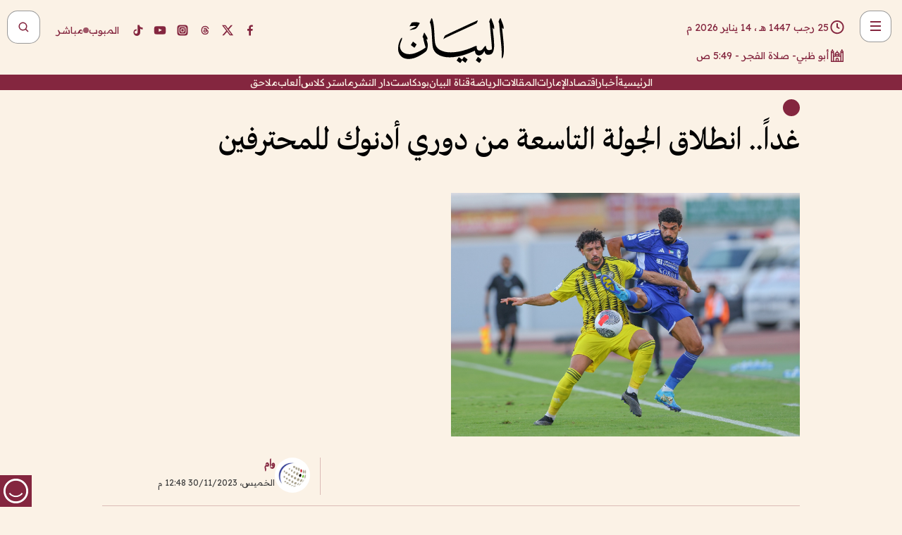

--- FILE ---
content_type: text/html; charset=utf-8
request_url: https://www.albayan.ae/sports/emirates/2023-11-30-1.4774074
body_size: 22902
content:
<!DOCTYPE html><html lang="ar" dir="rtl"><head prefix="og: https://ogp.me/ns# article: https://ogp.me/ns/article# fb: https://ogp.me/ns/fb#"><meta charSet="utf-8"/><meta name="viewport" content="width=device-width"/><script id="signal-data">
    var signal = {
        "Content": {
            "Topic": "الرياضة", 
            "sTopic": null,           
            "Keywords": null, 
            "ArticleId": "2278244",
            "ArticleTitle": "غداً.. انطلاق الجولة التاسعة من دوري أدنوك للمحترفين",
            "ArticleAuthorName": "وام",
            "ArticlePublishDate": "2023-11-30T12:48:27+00:00",
            "ContentType": "article", 
            "SearchTerm": null, 
            "Platform": 'web'
        },
        "Page": {
            "ChannelLevel1": "Sports",
            "ChannelLevel2": "Emirates",
            "ChannelLevel3": null
        },
        "User": {
            "UserId": null,
            "Country": null
        }
    };
</script><meta name="theme-color" content="#eee9e1"/><meta name="author" content="البيان"/><meta name="description" content="تنطلق غدا فعاليات الجولة التاسعة من دوري أدنوك لكرة القدم للمحترفين، والتي تقام منها 5 مباريات فقط على مدار اليومين المقبلين، فيما يتم ترحيل مباراتي العين مع البطائح، والشارقة مع شباب الأهلي إلى 20 ديسمبر المقبل، بسبب ارتباطات الشارقة والعين في البطولة الآسيوية."/><meta name="google-site-verification" content="qlwIQnfCt2On3q5tmj18eji8OBSphVrRy2uJSsRO-Q4"/><meta name="google-play-app" content="app-id=ae.albayan"/><meta name="apple-itunes-app" content="app-id=668577002"/><meta name="y_key" content="14a4a6420b7b0876"/><meta name="msvalidate.01" content="97B560A2BDDF76982EF1BBF2E5F4DE45"/><meta name="alexaVerifyID" content="z0Wwn3M1Rzoxt_rN13VtYgUPrAI"/><meta property="fb:app_id" content="154646704596614"/><meta property="fb:pages" content="168065096585239"/><link rel="canonical" href="https://www.albayan.ae/sports/emirates/2023-11-30-1.4774074"/><link rel="amphtml" href="https://www.albayan.ae/amp/sports/emirates/2023-11-30-1.4774074"/><link rel="icon" href="/favicon.svg"/><link rel="mask-icon" href="/favicon.svg" color="#eee9e1"/><link rel="apple-touch-icon" href="/apple-touch-icon.png"/><link rel="manifest" href="/manifest.webmanifest"/><link rel="image_src" href="https://www.albayan.ae/assets/archives/images/2023/11/30/4774075.jpg"/><meta property="og:title" content="غداً.. انطلاق الجولة التاسعة من دوري أدنوك للمحترفين"/><meta property="og:url" content="https://www.albayan.ae/sports/emirates/2023-11-30-1.4774074"/><meta property="og:description" content="تنطلق غدا فعاليات الجولة التاسعة من دوري أدنوك لكرة القدم للمحترفين، والتي تقام منها 5 مباريات فقط على مدار اليومين المقبلين، فيما يتم ترحيل مباراتي العين مع البطائح، والشارقة مع شباب الأهلي إلى 20 ديسمبر المقبل، بسبب ارتباطات الشارقة والعين في البطولة الآسيوية."/><meta property="og:site_name" content="البيان"/><meta property="og:locale" content="ar_AR"/><meta property="og:image" content="https://www.albayan.ae/assets/archives/images/2023/11/30/4774075.jpg"/><meta property="og:image:alt" content="غداً.. انطلاق الجولة التاسعة من دوري أدنوك للمحترفين"/><meta property="og:type" content="article"/><meta property="article:published_time" content="2023-11-30T12:48:27+00:00"/><meta property="article:modified_time" content="2023-11-30T13:00:46+00:00"/><meta name="twitter:card" content="summary_large_image"/><meta name="twitter:site" content="@AlBayanNews"/><meta name="twitter:creator" content="@AlBayanNews"/><meta name="twitter:url" content="https://www.albayan.ae/sports/emirates/2023-11-30-1.4774074"/><meta name="twitter:title" content="غداً.. انطلاق الجولة التاسعة من دوري أدنوك للمحترفين"/><meta name="twitter:description" content="تنطلق غدا فعاليات الجولة التاسعة من دوري أدنوك لكرة القدم للمحترفين، والتي تقام منها 5 مباريات فقط على مدار اليومين المقبلين، فيما يتم ترحيل مباراتي العين مع البطائح، والشارقة مع شباب الأهلي إلى 20 ديسمبر المقبل، بسبب ارتباطات الشارقة والعين في البطولة الآسيوية."/><meta name="twitter:image:src" content="https://www.albayan.ae/assets/archives/images/2023/11/30/4774075.jpg"/><meta property="twitter:account_id" content="4503599627709422"/><meta name="twitter:app:name:iphone" content="البيان"/><meta name="twitter:app:id:iphone" content="668577002"/><meta name="twitter:app:name:ipad" content="البيان"/><meta name="twitter:app:id:ipad" content="668577002"/><meta name="twitter:app:name:googleplay" content="البيان"/><meta name="twitter:app:id:googleplay" content="ae.albayan"/><script type="application/ld+json">
    {
        "@context": "https://schema.org",
        "@type": "NewsMediaOrganization",
        "@id": "https://www.albayan.ae#organization",
        "url": "https://www.albayan.ae",
        "name": "البيان",
        "alternateName": "Al Bayan",
        "logo": {
            "@type": "ImageObject",
            "@id": "https://www.albayan.ae#logo",
            "inLanguage": "ar",
            "url": "https://www.albayan.ae/logo.svg",
            "width": 1200,
            "height": 675,
            "caption": "البيان"
        },
        "image": {
            "@id": "https://www.albayan.ae#logo"
        },
        "correctionsPolicy": "https://www.albayan.ae/privacy-policy",
        "ethicsPolicy": "https://www.albayan.ae/privacy-policy",
        "masthead": "https://www.albayan.ae/about-us",
        "verificationFactCheckingPolicy": "https://www.albayan.ae/privacy-policy",
        "sameAs": [
            "https://twitter.com/albayannews",
            "https://www.linkedin.com/company/albayannews",
            "https://www.facebook.com/168065096585239"
        ]
    }</script><script type="application/ld+json">
    {
		"@context": "https://schema.org",
		"@type": "WebSite",
		"@id": "https://www.albayan.ae#website",
		"url": "https://www.albayan.ae",
    "thumbnailUrl": "https://www.albayan.ae/logo.svg",
		"inLanguage": "ar",
		"name": "البيان",
		"description": "موقع إخباري تتابعون فيه أخبار دبي،الإمارات،أبوظبي، السعودية،دول الخليج،مصر،سوريا،تركيا،ومستجدات الأحداث العربية والعالمية ، في السياسة والرياضة والاقتصاد والعلوم والفن والتكنولوجيا والثقافة ، أخبار الشيخ محمد بن راشد ومحمد بن زايد وخليفة بن زايد ، ، وعبد الله بن زايد ،والسيسي ، والسلطان قابوس ،أخبار الفضاء ،خليفة سات",
		"publisher": {
			"@id": "https://www.albayan.ae#organization"
		},
		"potentialAction": [
		    {
		    	"@type": "SearchAction",
		    	"target": "https://www.albayan.ae/search?q={search_term_string}",
		    	"query-input": "required name=search_term_string"
		    }
		]
	}</script><script type="application/ld+json">
    {
		"@context": "https://schema.org",
		"@type": "WebPage",
		"@id": "https://www.albayan.ae/sports/emirates/2023-11-30-1.4774074#webpage",
		"url": "https://www.albayan.ae/sports/emirates/2023-11-30-1.4774074",
	    "isPartOf": {
			"@id": "https://www.albayan.ae#website"
		},
    "inLanguage": "ar",
		"name": "غداً.. انطلاق الجولة التاسعة من دوري أدنوك للمحترفين",
		"headline": "غداً.. انطلاق الجولة التاسعة من دوري أدنوك للمحترفين",
    "thumbnailUrl": "https://www.albayan.ae/logo.svg",
    "description": "تنطلق غدا فعاليات الجولة التاسعة من دوري أدنوك لكرة القدم للمحترفين، والتي تقام منها 5 مباريات فقط على مدار اليومين المقبلين، فيما يتم ترحيل مباراتي العين مع البطائح، والشارقة مع شباب الأهلي إلى 20 ديسمبر المقبل، بسبب ارتباطات الشارقة والعين في البطولة الآسيوية.",
		"breadcrumb": {
            "@id": "https://www.albayan.ae/sports/emirates/2023-11-30-1.4774074#breadcrumb"
        },
		"about": {
		   	"@id": "https://www.albayan.ae#organization"
		},
		"potentialAction": [
	    {
			"@type": "ReadAction",
			"target": [
	    		"https://www.albayan.ae/sports/emirates/2023-11-30-1.4774074"
			]
			}
		]
	}</script><script type="application/ld+json">
  {
    "@context": "https://schema.org",
    "@type": "BreadcrumbList",
    "@id": "https://www.albayan.ae/sports/emirates/2023-11-30-1.4774074#breadcrumb",
    "itemListElement": [
      {
        "@type": "ListItem",
        "position": 1,
        "item": {
          "@id": "https://www.albayan.ae/sports",
          "name": "الرياضي"
        }
      }
      ,{
        "@type": "ListItem",
        "position": 2,
        "item": {
          "@id": "https://www.albayan.ae/sports/emirates",
          "name": "ملاعب الإمارات"
        }
      }
      
    ]
  }</script><script type="application/ld+json">
    {
      "@context": "https://schema.org",
      "@type": "NewsArticle",
      "@id": "https://www.albayan.ae/sports/emirates/2023-11-30-1.4774074#article",
      "isPartOf": {
        "@id": "https://www.albayan.ae/sports/emirates/2023-11-30-1.4774074#webpage"
      },
      "inLanguage": "ar",
      "url": "https://www.albayan.ae/sports/emirates/2023-11-30-1.4774074",
      "thumbnailUrl": "https://www.albayan.ae/assets/archives/images/2023/11/30/4774075.jpg",
      "headline": "غداً.. انطلاق الجولة التاسعة من دوري أدنوك للمحترفين",
      "datePublished": "2023-11-30T12:48:27+00:00",
      "dateModified": "2023-11-30T13:00:46+00:00",
      "dateCreated": "2023-11-30T13:00:46+00:00",
      "mainEntityOfPage": {
        "@id": "https://www.albayan.ae/sports/emirates/2023-11-30-1.4774074#webpage"
      },
      "publisher": {
        "@type": "Organization",
        "name": "البيان",
        "logo": {
          "@type": "ImageObject",
          "url": "https://www.albayan.ae/logo.png",
          "width": 140,
          "height": 60
        }
      },
      "image": {
        "@id": "https://www.albayan.ae/assets/archives/images/2023/11/30/4774075.jpg#primaryimage"
      },
      "creator": [ "وام" ],
      "author": {
        "@type": "Person",
        "name": "وام"
      },
      "articleSection": [ "الرياضي","ملاعب الإمارات" ],
      "copyrightYear": "2026",
      "copyrightHolder": {
        "@id": "https://www.albayan.ae#organization"
      }
    }</script><script type="application/ld+json">
    {
      "@context": "https://schema.org",
      "@type": "ImageObject",
      "@id": "https://www.albayan.ae/assets/archives/images/2023/11/30/4774075.jpg#primaryimage",
      "inLanguage": "ar",
      "url": "https://www.albayan.ae/assets/archives/images/2023/11/30/4774075.jpg",
      "width": 1600,
      "height": 1067
    }</script><title>غداً.. انطلاق الجولة التاسعة من دوري أدنوك للمحترفين</title><meta name="next-head-count" content="5"/><link data-next-font="" rel="preconnect" href="/" crossorigin="anonymous"/><link rel="preload" href="/_next/static/css/6216796cf473b63f.css" as="style"/><link rel="stylesheet" href="/_next/static/css/6216796cf473b63f.css" data-n-g=""/><link rel="preload" href="/_next/static/css/1a959bb3eb592212.css" as="style"/><link rel="stylesheet" href="/_next/static/css/1a959bb3eb592212.css" data-n-p=""/><noscript data-n-css=""></noscript><script defer="" nomodule="" src="/_next/static/chunks/polyfills-78c92fac7aa8fdd8.js"></script><script src="/_next/static/chunks/webpack-3da754b2cd1bbc13.js" defer=""></script><script src="/_next/static/chunks/framework-0995a3e8436ddc4f.js" defer=""></script><script src="/_next/static/chunks/main-2e36dc615c290c0b.js" defer=""></script><script src="/_next/static/chunks/pages/_app-235e66de4996ee15.js" defer=""></script><script src="/_next/static/chunks/36d2f571-b6c4a1b8fb3f7f35.js" defer=""></script><script src="/_next/static/chunks/590-1e9cef6c9d774fac.js" defer=""></script><script src="/_next/static/chunks/8239-3089d2302c38684a.js" defer=""></script><script src="/_next/static/chunks/3294-a7bb5afc4eb4bb93.js" defer=""></script><script src="/_next/static/chunks/6161-6762a5f6571a7777.js" defer=""></script><script src="/_next/static/chunks/21-4a3ba62f4614d21a.js" defer=""></script><script src="/_next/static/chunks/3348-7b642076d9cfdf65.js" defer=""></script><script src="/_next/static/chunks/7984-2b00b2ed76771a31.js" defer=""></script><script src="/_next/static/chunks/pages/%5Bsection_name%5D/%5Bsub_section_name%5D/%5Bsub_sub_section_name%5D-809932c2ab03d0c8.js" defer=""></script><script src="/_next/static/5a6517d/_buildManifest.js" defer=""></script><script src="/_next/static/5a6517d/_ssgManifest.js" defer=""></script></head><body id="body" class="sports emirates"><noscript><iframe src="https://www.googletagmanager.com/ns.html?id=GTM-T9H5KXLT" height="0" width="0" style="display:none;visibility:hidden"></iframe></noscript><div id="__next"><div class="page-wrapper"><header class="section-header "><div><div><div class="bm-burger-button" style="z-index:1000"><button type="button" id="react-burger-menu-btn" style="position:absolute;left:0;top:0;z-index:1;width:100%;height:100%;margin:0;padding:0;border:none;font-size:0;background:transparent;cursor:pointer">Open Menu</button><span><span class="bm-burger-bars" style="position:absolute;height:20%;left:0;right:0;top:0%;opacity:1"></span><span class="bm-burger-bars" style="position:absolute;height:20%;left:0;right:0;top:40%;opacity:1"></span><span class="bm-burger-bars" style="position:absolute;height:20%;left:0;right:0;top:80%;opacity:1"></span></span></div></div><div id="" class="bm-menu-wrap" style="position:fixed;right:0;z-index:1100;width:300px;height:100%;-moz-transform:translate3d(100%, 0, 0);-ms-transform:translate3d(100%, 0, 0);-o-transform:translate3d(100%, 0, 0);-webkit-transform:translate3d(100%, 0, 0);transform:translate3d(100%, 0, 0);transition:all 0.5s" aria-hidden="true"><div class="bm-menu" style="height:100%;box-sizing:border-box;overflow:auto"><nav class="bm-item-list" style="height:100%"><div class="bm-item offcanvas-wrapper" style="display:block" tabindex="-1"><div class="menu"><div class="mobile-search-wrapper "><form><div class="icon"><svg stroke="currentColor" fill="currentColor" stroke-width="0" viewBox="0 0 24 24" height="1em" width="1em" xmlns="http://www.w3.org/2000/svg"><path d="M10 18a7.952 7.952 0 0 0 4.897-1.688l4.396 4.396 1.414-1.414-4.396-4.396A7.952 7.952 0 0 0 18 10c0-4.411-3.589-8-8-8s-8 3.589-8 8 3.589 8 8 8zm0-14c3.309 0 6 2.691 6 6s-2.691 6-6 6-6-2.691-6-6 2.691-6 6-6z"></path></svg></div><input type="text" placeholder="أخبار" aria-label="أخبار" value=""/><input type="submit" aria-label="بحث" value="بحث"/></form></div><div>...</div></div><a class="menu-item--small"></a><div class="social-icons hide-on-tablet hide-on-laptop hide-on-desktop"><a rel="noopener" href="https://www.facebook.com/AlBayanNews/" aria-label="Facebook" target="_blank"><svg xmlns="http://www.w3.org/2000/svg" viewBox="0 0 24 24"><path fill="currentColor" d="M15.12,5.32H17V2.14A26.11,26.11,0,0,0,14.26,2C11.54,2,9.68,3.66,9.68,6.7V9.32H6.61v3.56H9.68V22h3.68V12.88h3.06l.46-3.56H13.36V7.05C13.36,6,13.64,5.32,15.12,5.32Z"></path></svg></a><a rel="noopener" href="https://x.com/AlBayanNews" aria-label="X (Twitter)" target="_blank"><svg xmlns="http://www.w3.org/2000/svg" viewBox="0 0 24 24"><path fill="currentColor" d="M18.244 2.25h3.308l-7.227 8.26 8.502 11.24H16.17l-5.214-6.817L4.99 21.75H1.68l7.73-8.835L1.254 2.25H8.08l4.713 6.231zm-1.161 17.52h1.833L7.084 4.126H5.117z"></path></svg></a><a rel="noopener" href="https://www.threads.com/@albayannews" aria-label="Threads" target="_blank"><svg xmlns="http://www.w3.org/2000/svg" viewBox="0 0 24 24"><path fill="#84263F" d="M12.0439 3.7998C12.8754 3.7998 14.2897 3.8607 15.6836 4.54102C17.0859 5.22553 18.4505 6.52934 19.1914 8.97852L19.252 9.17773L19.0498 9.22949L17.6904 9.58301L17.5088 9.62988L17.4502 9.45117C16.9012 7.78344 16.0606 6.83735 15.1123 6.30273C14.1578 5.76461 13.0705 5.62988 12.0059 5.62988C10.2655 5.62991 8.9325 6.15872 8.03027 7.22266C7.12327 8.29252 6.62406 9.93555 6.62402 12.2197C6.62402 14.2561 7.17773 15.7884 8.12012 16.8096C9.06078 17.8288 10.4106 18.3632 12.0537 18.3633C13.4097 18.3633 14.5779 18.0101 15.4014 17.415C16.2214 16.8224 16.7012 15.9905 16.7012 15.0068C16.7011 14.3483 16.425 13.8615 16.1387 13.5361C16.008 13.3876 15.8751 13.2753 15.7686 13.1963C15.6364 13.7847 15.4035 14.5105 14.918 15.1221C14.3439 15.8451 13.4334 16.3896 11.9873 16.3896C10.2932 16.3896 8.77467 15.214 8.77441 13.6084C8.77441 12.488 9.3112 11.7163 10.0527 11.2334C10.7854 10.7562 11.7142 10.5605 12.5244 10.5605C12.9971 10.5606 13.557 10.5891 13.9609 10.6396C13.9132 10.4057 13.7969 10.1359 13.5957 9.90332C13.3276 9.59356 12.9073 9.34671 12.2871 9.34668C11.6834 9.34668 11.3289 9.44502 11.083 9.58203C10.8786 9.69604 10.7351 9.84233 10.5771 10.0225C10.5751 10.1034 10.5486 10.2268 10.4209 10.2949C10.3869 10.2885 10.3492 10.2734 10.3438 10.2705C10.3416 10.2693 10.338 10.2673 10.3369 10.2666C10.3356 10.2658 10.3346 10.265 10.334 10.2646L10.332 10.2637L10.3311 10.2627C10.3297 10.2618 10.327 10.2606 10.3242 10.2588C10.3115 10.2503 10.2774 10.2276 10.21 10.1826L10.209 10.1816L10.0205 10.0557L10.0215 10.0537C9.87627 9.95459 9.69204 9.82835 9.52344 9.71191C9.39456 9.62291 9.2738 9.53967 9.18555 9.47852C9.14141 9.44793 9.10513 9.42265 9.08008 9.40527C9.06757 9.3966 9.05741 9.39034 9.05078 9.38574C9.04759 9.38353 9.04564 9.38106 9.04395 9.37988L9.04199 9.37891L9.04102 9.37793L8.87598 9.26367L8.99121 9.09961C9.38692 8.53378 9.85164 8.13291 10.4033 7.87598C10.9531 7.62004 11.5779 7.51172 12.2871 7.51172C13.3084 7.51174 14.192 7.85607 14.8262 8.52246C15.4363 9.16369 15.7785 10.0594 15.873 11.1689C16.1699 11.3008 16.4468 11.4508 16.7021 11.6221C17.8635 12.4022 18.5097 13.5778 18.5098 14.9248C18.5098 16.3397 17.9293 17.6642 16.8252 18.6318C15.7219 19.5988 14.1076 20.2002 12.0537 20.2002C10.2872 20.2001 8.47006 19.6856 7.09277 18.3896C5.7125 17.0909 4.79983 15.0318 4.7998 11.9941C4.7998 8.97467 5.68287 6.91772 7.04785 5.61719C8.41055 4.31896 10.2269 3.79982 12.0439 3.7998ZM12.7158 12.3896C11.719 12.3897 11.2004 12.6035 10.9316 12.8428C10.6691 13.0767 10.6123 13.3658 10.6123 13.6064C10.6125 13.9487 10.8096 14.1837 11.0996 14.3438C11.3948 14.5066 11.7602 14.5742 12.0117 14.5742C12.5091 14.5742 12.9667 14.5035 13.3213 14.2109C13.6524 13.9378 13.9272 13.4394 14.0254 12.5107C13.5958 12.4238 13.1583 12.3812 12.7197 12.3896H12.7158Z"></path></svg></a><a rel="noopener" href="https://www.instagram.com/AlBayanNews" aria-label="Instagram" target="_blank"><svg xmlns="http://www.w3.org/2000/svg" viewBox="0 0 24 24"><path fill="currentColor" d="M12,9.52A2.48,2.48,0,1,0,14.48,12,2.48,2.48,0,0,0,12,9.52Zm9.93-2.45a6.53,6.53,0,0,0-.42-2.26,4,4,0,0,0-2.32-2.32,6.53,6.53,0,0,0-2.26-.42C15.64,2,15.26,2,12,2s-3.64,0-4.93.07a6.53,6.53,0,0,0-2.26.42A4,4,0,0,0,2.49,4.81a6.53,6.53,0,0,0-.42,2.26C2,8.36,2,8.74,2,12s0,3.64.07,4.93a6.86,6.86,0,0,0,.42,2.27,3.94,3.94,0,0,0,.91,1.4,3.89,3.89,0,0,0,1.41.91,6.53,6.53,0,0,0,2.26.42C8.36,22,8.74,22,12,22s3.64,0,4.93-.07a6.53,6.53,0,0,0,2.26-.42,3.89,3.89,0,0,0,1.41-.91,3.94,3.94,0,0,0,.91-1.4,6.6,6.6,0,0,0,.42-2.27C22,15.64,22,15.26,22,12S22,8.36,21.93,7.07Zm-2.54,8A5.73,5.73,0,0,1,19,16.87,3.86,3.86,0,0,1,16.87,19a5.73,5.73,0,0,1-1.81.35c-.79,0-1,0-3.06,0s-2.27,0-3.06,0A5.73,5.73,0,0,1,7.13,19a3.51,3.51,0,0,1-1.31-.86A3.51,3.51,0,0,1,5,16.87a5.49,5.49,0,0,1-.34-1.81c0-.79,0-1,0-3.06s0-2.27,0-3.06A5.49,5.49,0,0,1,5,7.13a3.51,3.51,0,0,1,.86-1.31A3.59,3.59,0,0,1,7.13,5a5.73,5.73,0,0,1,1.81-.35h0c.79,0,1,0,3.06,0s2.27,0,3.06,0A5.73,5.73,0,0,1,16.87,5a3.51,3.51,0,0,1,1.31.86A3.51,3.51,0,0,1,19,7.13a5.73,5.73,0,0,1,.35,1.81c0,.79,0,1,0,3.06S19.42,14.27,19.39,15.06Zm-1.6-7.44a2.38,2.38,0,0,0-1.41-1.41A4,4,0,0,0,15,6c-.78,0-1,0-3,0s-2.22,0-3,0a4,4,0,0,0-1.38.26A2.38,2.38,0,0,0,6.21,7.62,4.27,4.27,0,0,0,6,9c0,.78,0,1,0,3s0,2.22,0,3a4.27,4.27,0,0,0,.26,1.38,2.38,2.38,0,0,0,1.41,1.41A4.27,4.27,0,0,0,9,18.05H9c.78,0,1,0,3,0s2.22,0,3,0a4,4,0,0,0,1.38-.26,2.38,2.38,0,0,0,1.41-1.41A4,4,0,0,0,18.05,15c0-.78,0-1,0-3s0-2.22,0-3A3.78,3.78,0,0,0,17.79,7.62ZM12,15.82A3.81,3.81,0,0,1,8.19,12h0A3.82,3.82,0,1,1,12,15.82Zm4-6.89a.9.9,0,0,1,0-1.79h0a.9.9,0,0,1,0,1.79Z"></path></svg></a><a rel="noopener" href="https://www.youtube.com/@albayanonline" aria-label="YouTube" target="_blank"><svg xmlns="http://www.w3.org/2000/svg" viewBox="0 0 24 24"><path fill="currentColor" d="M23,9.71a8.5,8.5,0,0,0-.91-4.13,2.92,2.92,0,0,0-1.72-1A78.36,78.36,0,0,0,12,4.27a78.45,78.45,0,0,0-8.34.3,2.87,2.87,0,0,0-1.46.74c-.9.83-1,2.25-1.1,3.45a48.29,48.29,0,0,0,0,6.48,9.55,9.55,0,0,0,.3,2,3.14,3.14,0,0,0,.71,1.36,2.86,2.86,0,0,0,1.49.78,45.18,45.18,0,0,0,6.5.33c3.5.05,6.57,0,10.2-.28a2.88,2.88,0,0,0,1.53-.78,2.49,2.49,0,0,0,.61-1,10.58,10.58,0,0,0,.52-3.4C23,13.69,23,10.31,23,9.71ZM9.74,14.85V8.66l5.92,3.11C14,12.69,11.81,13.73,9.74,14.85Z"></path></svg></a><a rel="noopener" href="https://www.tiktok.com/@albayannews?lang=en" aria-label="TikTok" target="_blank"><svg xmlns="http://www.w3.org/2000/svg" viewBox="0 0 24 24"><path fill="currentColor" d="M19.589 6.686a4.793 4.793 0 0 1-3.77-4.245V2h-3.445v13.672a2.896 2.896 0 0 1-2.878 2.916 2.897 2.897 0 0 1-2.878-2.916 2.897 2.897 0 0 1 2.878-2.916c.324 0 .636.056.933.165V9.928a6.361 6.361 0 0 0-5.811 6.344 6.36 6.36 0 0 0 6.36 6.36 6.36 6.36 0 0 0 6.36-6.36V9.042a7.685 7.685 0 0 0 4.5 1.418v-3.45a4.373 4.373 0 0 1-2.25-.838z"></path></svg></a></div></div></nav></div><div><div class="bm-cross-button" style="position:absolute;width:24px;height:24px;right:8px;top:8px"><button type="button" id="react-burger-cross-btn" style="position:absolute;left:0;top:0;z-index:1;width:100%;height:100%;margin:0;padding:0;border:none;font-size:0;background:transparent;cursor:pointer" tabindex="-1">Close Menu</button><span style="position:absolute;top:6px;right:14px"><span class="bm-cross" style="position:absolute;width:3px;height:14px;transform:rotate(45deg)"></span><span class="bm-cross" style="position:absolute;width:3px;height:14px;transform:rotate(-45deg)"></span></span></div></div></div></div><div class="header-normal"><div class="container"><div class="logo-wrapper"><a href="/"><img alt="Al Bayan" loading="lazy" width="150" height="65" decoding="async" data-nimg="1" style="color:transparent" src="/_next/static/media/logo.5cdaafc2.svg"/></a></div></div><div class="left-wrapper"><div class="social-icons hide-on-mobile"><a rel="noopener" href="https://www.facebook.com/AlBayanNews/" aria-label="Facebook" target="_blank"><svg xmlns="http://www.w3.org/2000/svg" viewBox="0 0 24 24"><path fill="#84263F" d="M15.12,5.32H17V2.14A26.11,26.11,0,0,0,14.26,2C11.54,2,9.68,3.66,9.68,6.7V9.32H6.61v3.56H9.68V22h3.68V12.88h3.06l.46-3.56H13.36V7.05C13.36,6,13.64,5.32,15.12,5.32Z"></path></svg></a><a rel="noopener" href="https://x.com/AlBayanNews" aria-label="X (Twitter)" target="_blank"><svg xmlns="http://www.w3.org/2000/svg" viewBox="0 0 24 24"><path fill="#84263F" d="M18.244 2.25h3.308l-7.227 8.26 8.502 11.24H16.17l-5.214-6.817L4.99 21.75H1.68l7.73-8.835L1.254 2.25H8.08l4.713 6.231zm-1.161 17.52h1.833L7.084 4.126H5.117z"></path></svg></a><a rel="noopener" href="https://www.threads.com/@albayannews" aria-label="Threads" target="_blank"><svg xmlns="http://www.w3.org/2000/svg" viewBox="0 0 24 24"><path fill="#84263F" d="M12.0439 3.7998C12.8754 3.7998 14.2897 3.8607 15.6836 4.54102C17.0859 5.22553 18.4505 6.52934 19.1914 8.97852L19.252 9.17773L19.0498 9.22949L17.6904 9.58301L17.5088 9.62988L17.4502 9.45117C16.9012 7.78344 16.0606 6.83735 15.1123 6.30273C14.1578 5.76461 13.0705 5.62988 12.0059 5.62988C10.2655 5.62991 8.9325 6.15872 8.03027 7.22266C7.12327 8.29252 6.62406 9.93555 6.62402 12.2197C6.62402 14.2561 7.17773 15.7884 8.12012 16.8096C9.06078 17.8288 10.4106 18.3632 12.0537 18.3633C13.4097 18.3633 14.5779 18.0101 15.4014 17.415C16.2214 16.8224 16.7012 15.9905 16.7012 15.0068C16.7011 14.3483 16.425 13.8615 16.1387 13.5361C16.008 13.3876 15.8751 13.2753 15.7686 13.1963C15.6364 13.7847 15.4035 14.5105 14.918 15.1221C14.3439 15.8451 13.4334 16.3896 11.9873 16.3896C10.2932 16.3896 8.77467 15.214 8.77441 13.6084C8.77441 12.488 9.3112 11.7163 10.0527 11.2334C10.7854 10.7562 11.7142 10.5605 12.5244 10.5605C12.9971 10.5606 13.557 10.5891 13.9609 10.6396C13.9132 10.4057 13.7969 10.1359 13.5957 9.90332C13.3276 9.59356 12.9073 9.34671 12.2871 9.34668C11.6834 9.34668 11.3289 9.44502 11.083 9.58203C10.8786 9.69604 10.7351 9.84233 10.5771 10.0225C10.5751 10.1034 10.5486 10.2268 10.4209 10.2949C10.3869 10.2885 10.3492 10.2734 10.3438 10.2705C10.3416 10.2693 10.338 10.2673 10.3369 10.2666C10.3356 10.2658 10.3346 10.265 10.334 10.2646L10.332 10.2637L10.3311 10.2627C10.3297 10.2618 10.327 10.2606 10.3242 10.2588C10.3115 10.2503 10.2774 10.2276 10.21 10.1826L10.209 10.1816L10.0205 10.0557L10.0215 10.0537C9.87627 9.95459 9.69204 9.82835 9.52344 9.71191C9.39456 9.62291 9.2738 9.53967 9.18555 9.47852C9.14141 9.44793 9.10513 9.42265 9.08008 9.40527C9.06757 9.3966 9.05741 9.39034 9.05078 9.38574C9.04759 9.38353 9.04564 9.38106 9.04395 9.37988L9.04199 9.37891L9.04102 9.37793L8.87598 9.26367L8.99121 9.09961C9.38692 8.53378 9.85164 8.13291 10.4033 7.87598C10.9531 7.62004 11.5779 7.51172 12.2871 7.51172C13.3084 7.51174 14.192 7.85607 14.8262 8.52246C15.4363 9.16369 15.7785 10.0594 15.873 11.1689C16.1699 11.3008 16.4468 11.4508 16.7021 11.6221C17.8635 12.4022 18.5097 13.5778 18.5098 14.9248C18.5098 16.3397 17.9293 17.6642 16.8252 18.6318C15.7219 19.5988 14.1076 20.2002 12.0537 20.2002C10.2872 20.2001 8.47006 19.6856 7.09277 18.3896C5.7125 17.0909 4.79983 15.0318 4.7998 11.9941C4.7998 8.97467 5.68287 6.91772 7.04785 5.61719C8.41055 4.31896 10.2269 3.79982 12.0439 3.7998ZM12.7158 12.3896C11.719 12.3897 11.2004 12.6035 10.9316 12.8428C10.6691 13.0767 10.6123 13.3658 10.6123 13.6064C10.6125 13.9487 10.8096 14.1837 11.0996 14.3438C11.3948 14.5066 11.7602 14.5742 12.0117 14.5742C12.5091 14.5742 12.9667 14.5035 13.3213 14.2109C13.6524 13.9378 13.9272 13.4394 14.0254 12.5107C13.5958 12.4238 13.1583 12.3812 12.7197 12.3896H12.7158Z"></path></svg></a><a rel="noopener" href="https://www.instagram.com/AlBayanNews" aria-label="Instagram" target="_blank"><svg xmlns="http://www.w3.org/2000/svg" viewBox="0 0 24 24"><path fill="#84263F" d="M12,9.52A2.48,2.48,0,1,0,14.48,12,2.48,2.48,0,0,0,12,9.52Zm9.93-2.45a6.53,6.53,0,0,0-.42-2.26,4,4,0,0,0-2.32-2.32,6.53,6.53,0,0,0-2.26-.42C15.64,2,15.26,2,12,2s-3.64,0-4.93.07a6.53,6.53,0,0,0-2.26.42A4,4,0,0,0,2.49,4.81a6.53,6.53,0,0,0-.42,2.26C2,8.36,2,8.74,2,12s0,3.64.07,4.93a6.86,6.86,0,0,0,.42,2.27,3.94,3.94,0,0,0,.91,1.4,3.89,3.89,0,0,0,1.41.91,6.53,6.53,0,0,0,2.26.42C8.36,22,8.74,22,12,22s3.64,0,4.93-.07a6.53,6.53,0,0,0,2.26-.42,3.89,3.89,0,0,0,1.41-.91,3.94,3.94,0,0,0,.91-1.4,6.6,6.6,0,0,0,.42-2.27C22,15.64,22,15.26,22,12S22,8.36,21.93,7.07Zm-2.54,8A5.73,5.73,0,0,1,19,16.87,3.86,3.86,0,0,1,16.87,19a5.73,5.73,0,0,1-1.81.35c-.79,0-1,0-3.06,0s-2.27,0-3.06,0A5.73,5.73,0,0,1,7.13,19a3.51,3.51,0,0,1-1.31-.86A3.51,3.51,0,0,1,5,16.87a5.49,5.49,0,0,1-.34-1.81c0-.79,0-1,0-3.06s0-2.27,0-3.06A5.49,5.49,0,0,1,5,7.13a3.51,3.51,0,0,1,.86-1.31A3.59,3.59,0,0,1,7.13,5a5.73,5.73,0,0,1,1.81-.35h0c.79,0,1,0,3.06,0s2.27,0,3.06,0A5.73,5.73,0,0,1,16.87,5a3.51,3.51,0,0,1,1.31.86A3.51,3.51,0,0,1,19,7.13a5.73,5.73,0,0,1,.35,1.81c0,.79,0,1,0,3.06S19.42,14.27,19.39,15.06Zm-1.6-7.44a2.38,2.38,0,0,0-1.41-1.41A4,4,0,0,0,15,6c-.78,0-1,0-3,0s-2.22,0-3,0a4,4,0,0,0-1.38.26A2.38,2.38,0,0,0,6.21,7.62,4.27,4.27,0,0,0,6,9c0,.78,0,1,0,3s0,2.22,0,3a4.27,4.27,0,0,0,.26,1.38,2.38,2.38,0,0,0,1.41,1.41A4.27,4.27,0,0,0,9,18.05H9c.78,0,1,0,3,0s2.22,0,3,0a4,4,0,0,0,1.38-.26,2.38,2.38,0,0,0,1.41-1.41A4,4,0,0,0,18.05,15c0-.78,0-1,0-3s0-2.22,0-3A3.78,3.78,0,0,0,17.79,7.62ZM12,15.82A3.81,3.81,0,0,1,8.19,12h0A3.82,3.82,0,1,1,12,15.82Zm4-6.89a.9.9,0,0,1,0-1.79h0a.9.9,0,0,1,0,1.79Z"></path></svg></a><a rel="noopener" href="https://www.youtube.com/@albayanonline" aria-label="YouTube" target="_blank"><svg xmlns="http://www.w3.org/2000/svg" viewBox="0 0 24 24"><path fill="#84263F" d="M23,9.71a8.5,8.5,0,0,0-.91-4.13,2.92,2.92,0,0,0-1.72-1A78.36,78.36,0,0,0,12,4.27a78.45,78.45,0,0,0-8.34.3,2.87,2.87,0,0,0-1.46.74c-.9.83-1,2.25-1.1,3.45a48.29,48.29,0,0,0,0,6.48,9.55,9.55,0,0,0,.3,2,3.14,3.14,0,0,0,.71,1.36,2.86,2.86,0,0,0,1.49.78,45.18,45.18,0,0,0,6.5.33c3.5.05,6.57,0,10.2-.28a2.88,2.88,0,0,0,1.53-.78,2.49,2.49,0,0,0,.61-1,10.58,10.58,0,0,0,.52-3.4C23,13.69,23,10.31,23,9.71ZM9.74,14.85V8.66l5.92,3.11C14,12.69,11.81,13.73,9.74,14.85Z"></path></svg></a><a rel="noopener" href="https://www.tiktok.com/@albayannews?lang=en" aria-label="TikTok" target="_blank"><svg xmlns="http://www.w3.org/2000/svg" viewBox="0 0 24 24"><path fill="#84263F" d="M19.589 6.686a4.793 4.793 0 0 1-3.77-4.245V2h-3.445v13.672a2.896 2.896 0 0 1-2.878 2.916 2.897 2.897 0 0 1-2.878-2.916 2.897 2.897 0 0 1 2.878-2.916c.324 0 .636.056.933.165V9.928a6.361 6.361 0 0 0-5.811 6.344 6.36 6.36 0 0 0 6.36 6.36 6.36 6.36 0 0 0 6.36-6.36V9.042a7.685 7.685 0 0 0 4.5 1.418v-3.45a4.373 4.373 0 0 1-2.25-.838z"></path></svg></a></div><a class="classifieds-btn" href="https://shop.albayan.ae"><span>المبوب</span></a><a class="live-indicator" href="/#live-tv-widget"><span class="ripple"></span><span>مباشر</span></a><a class="hidden epaper-btn" target="_blank" href="/[section_name]/[sub_section_name]/[sub_sub_section_name]"><img alt="epaper-download" loading="lazy" width="24" height="24" decoding="async" data-nimg="1" style="color:transparent" src="/_next/static/media/icon-supplication.d03f85b4.svg"/><span>نسخة الـ PDF</span></a></div><div class="right-wrapper"><img alt="today-time" loading="lazy" width="24" height="24" decoding="async" data-nimg="1" style="color:transparent" src="/_next/static/media/icon-clock.1b89c406.svg"/><span></span><div class="floater"><div></div></div></div><div class="search-wrapper desktop "><form><div class="icon"><svg stroke="currentColor" fill="currentColor" stroke-width="0" viewBox="0 0 24 24" height="1em" width="1em" xmlns="http://www.w3.org/2000/svg"><path d="M10 18a7.952 7.952 0 0 0 4.897-1.688l4.396 4.396 1.414-1.414-4.396-4.396A7.952 7.952 0 0 0 18 10c0-4.411-3.589-8-8-8s-8 3.589-8 8 3.589 8 8 8zm0-14c3.309 0 6 2.691 6 6s-2.691 6-6 6-6-2.691-6-6 2.691-6 6-6z"></path></svg></div><input type="text" placeholder="أخبار" aria-label="أخبار" value=""/><input type="submit" aria-label="بحث" value="بحث"/></form></div><div class="search-wrapper mobile "><a href="/prayer-time"><div class="icon"><img alt="prayer-time" loading="lazy" width="24" height="24" decoding="async" data-nimg="1" style="color:transparent" src="/_next/static/media/icon-masjid.31f970c5.svg"/></div></a></div></div></header><section class="section-mega-menu"><div class="container"><div class="mega-menu-wrapper"></div></div></section><div class="canvas"><article id="article-0" class="article article-ملاعب الإمارات"><div class="container"><header class="article-header"><div class="article-category"><a href="/"><span></span></a></div><h1>غداً.. انطلاق الجولة التاسعة من دوري أدنوك للمحترفين</h1><div class="image-over-header"><figure><img alt="" loading="lazy" width="1400" height="700" decoding="async" data-nimg="1" style="color:transparent;object-fit:cover;object-position:50% 50%" src="https://www.albayan.ae/assets/archives/images/2023/11/30/4774075.jpg"/><div class="article-credit"></div></figure></div><div class="article-meta"><div class="article-excerpt"><p></p></div><div class="article-author"><a href="/author/1229"><img alt="" loading="lazy" width="40" height="40" decoding="async" data-nimg="1" style="color:transparent" src="https://www.albayan.ae/assets/authors/1229_1707461557.jpg"/></a><div class="author-text"><h4>وام</h4><time class="post-time"></time></div></div></div></header></div><div class="container"><div class="article-body"><div class="article-content"><div><p>تنطلق غدا فعاليات الجولة التاسعة من دوري أدنوك لكرة القدم للمحترفين، والتي تقام منها 5 مباريات فقط على مدار اليومين المقبلين، فيما يتم ترحيل مباراتي العين مع البطائح، والشارقة مع شباب الأهلي إلى 20 ديسمبر المقبل، بسبب ارتباطات الشارقة والعين في البطولة الآسيوية.</p>
<p>ويلتقي غدا عجمان الثاني عشر (8 نقاط)، مع حتا الرابع عشر (3 نقاط) على استاد راشد بن سعيد، وكلاهما يبحث عن مركز أفضل، ويخوض عجمان اللقاء بمعنويات مرتفعة بعدما حقق الفوز الأول له في المسابقة هذا الموسم على حساب خورفكان بالجولة الماضية.</p>
<p>كما يلتقي غدا فريق الإمارات الثالث عشر (5 نقاط) مع اتحاد كلباء العاشر (8 نقاط) على استاد نادي الإمارات برأس الخيمة، وكلاهما يطمح في تحسين مركزه أيضا.</p>
<p>وفي المباراة الثالثة غدا، سيكون النصر التاسع (8 نقاط)، في الاختبار الأول بقيادة مدربه الجديد الهولندي الفريد شرودر، عندما يلتقي الوحدة الرابع (15 نقطة)، على استاد آل مكتوم، باحثا عن استعادة الانتصارات، ويأمل الوحدة بمواصلة نتائجه الإيجابية.</p>
<p>وأوضح الفريد شرودر أن فريقه يمتلك إمكانيات كبيرة تؤهله للمنافسة ومزاحمة فرق الصدارة، وهذا ما يعمل عليه خلال الفترة المقبلة.</p>
<p>وقال: "ليس لدينا وقت قبل مواجهة الوحدة، الأهم بالنسبة لي نقل فلسفتي إلى اللاعبين لتطبيقها، لدي ثقة كبيرة بأن القادم أفضل".</p>
<p>وتواصل الجولة فعالياتها بعد غد، حيث يلتقي الوصل المتصدر (20 نقطة) مع البطائح السابع (12 نقطة)، على استاد زعبيل بدبي، ويطمح الوصل للحفاظ على الصدارة التي اعتلاها قبل جولتين، مع ملاحقة كل من العين وشباب الأهلي له، ويأمل البطائح بالعودة الانتصارات بعد تعادله في الجولة الماضية مع الشارقة 3-3.</p>
<p>ويلتقي أيضا بني ياس السادس (13 نقطة)، مع الجزيرة الثامن (11 نقطة)، وكلاهما يأمل تحسين مركزه بجدول المسابقة.</p>
<p> </p></div></div><aside class="sidebar"><div class="mpu-container el1"></div></aside></div></div></article><footer class="section-footer"><div class="container"><div class="footer-top"><div class="column-right"><div class="sub-column"><ul><li><a target="_blank" href="https://www.x.com/AlBayanNews" rel="noopener noreferrer">إكس</a></li><li><a target="_blank" href="https://www.linkedin.com/company/albayannews/" rel="noopener noreferrer">لينكدإن</a></li><li><a target="_blank" href="https://www.facebook.com/AlBayanNews" rel="noopener noreferrer">فيسبوك</a></li><li><a target="_blank" href="https://www.instagram.com/AlBayanNews" rel="noopener noreferrer">انستغرام</a></li><li><a target="_blank" href="https://www.youtube.com/user/albayanonline" rel="noopener noreferrer">يوتيوب</a></li><li><a target="_blank" href="https://www.tiktok.com/" rel="noopener noreferrer">تيك توك</a></li><li><a target="_blank" href="https://www.snapchat.com/" rel="noopener noreferrer">سناب شات</a></li></ul></div><div class="sub-column"><ul><li><a href="/contact-us">اتصل بنا</a></li><li><a href="/our-services">خدماتنا</a></li><li><a href="/advertise-with-us">أعلن معنا</a></li><li><a target="_blank" href="https://epaper.albayan.ae/" rel="noopener noreferrer">اشترك في البيان</a></li><li><a href="/privacy-policy">سياسة الخصوصية</a></li></ul></div></div><div class="column-left"></div></div><div class="footer-bottom"><div class="download-apps"><a href="https://appgallery.huawei.com/#/app/C100091021" target="_blank"><img alt="Huawei" loading="lazy" width="301" height="91" decoding="async" data-nimg="1" style="color:transparent" src="/_next/static/media/get-app-huawei.6c00e344.png"/></a><a href="https://itunes.apple.com/ae/app/shyft-albyan/id668577002?mt=8" target="_blank"><img alt="Apple" loading="lazy" width="301" height="91" decoding="async" data-nimg="1" style="color:transparent" src="/_next/static/media/get-app-ios.380bc858.png"/></a><a href="https://play.google.com/store/apps/details?id=ae.albayan&amp;referrer=utm_source%3Dalbayan.ae%26utm_medium%3Dbadge%26utm_campaign%3Dmobile-apps" target="_blank"><img alt="Google" loading="lazy" width="301" height="91" decoding="async" data-nimg="1" style="color:transparent" src="/_next/static/media/get-app-android.00e8ac2a.png"/></a></div><div class="brands-group"><img alt="Dubai Media" loading="lazy" width="301" height="274" decoding="async" data-nimg="1" class="dmi-img" style="color:transparent" src="/_next/static/media/dubai-media-logo.1215a104.png"/><img alt="Al Bayan" loading="lazy" width="150" height="65" decoding="async" data-nimg="1" class="albayan-img" style="color:transparent" src="/_next/static/media/logo.5cdaafc2.svg"/></div><div class="copyright">جميع الحقوق محفوظة © 2024 دبي للإعلام<br/>ص.ب 2710، طريق الشيخ زايد، دبي، الإمارات العربية المتحدة</div></div></div><a href="#body" class="back-to-top" aria-label="Back To Top"><svg stroke="currentColor" fill="currentColor" stroke-width="0" viewBox="0 0 256 256" height="1em" width="1em" xmlns="http://www.w3.org/2000/svg"><path d="M213.66,194.34a8,8,0,0,1-11.32,11.32L128,131.31,53.66,205.66a8,8,0,0,1-11.32-11.32l80-80a8,8,0,0,1,11.32,0Zm-160-68.68L128,51.31l74.34,74.35a8,8,0,0,0,11.32-11.32l-80-80a8,8,0,0,0-11.32,0l-80,80a8,8,0,0,0,11.32,11.32Z"></path></svg></a><div id="happinessIcon" class="happiness-icon"><img alt="Happiness Meter Icon" loading="lazy" width="35" height="35" decoding="async" data-nimg="1" class="happiness-icon-img" style="color:transparent" src="/_next/static/media/happiness-icon.8ec72523.png"/></div></footer></div></div></div><script id="__NEXT_DATA__" type="application/json">{"props":{"pageProps":{"articleData":{"response":"success","articles":[{"cms_article_id":2278244,"np_article_id":0,"old_article_id":"1.4774074","article_name":null,"author_id":531,"section_id":0,"sub_section_id":null,"section_name":"الرياضي","sub_section_name":"ملاعب الإمارات","sub_section_name_2":null,"sub_section_name_3":null,"post_type":null,"article_title":"غداً.. انطلاق الجولة التاسعة من دوري أدنوك للمحترفين","article_headline":"","article_subtitle":"","article_body":"\u003cp\u003eتنطلق غدا فعاليات الجولة التاسعة من دوري أدنوك لكرة القدم للمحترفين، والتي تقام منها 5 مباريات فقط على مدار اليومين المقبلين، فيما يتم ترحيل مباراتي العين مع البطائح، والشارقة مع شباب الأهلي إلى 20 ديسمبر المقبل، بسبب ارتباطات الشارقة والعين في البطولة الآسيوية.\u003c/p\u003e\n\u003cp\u003eويلتقي غدا عجمان الثاني عشر (8 نقاط)، مع حتا الرابع عشر (3 نقاط) على استاد راشد بن سعيد، وكلاهما يبحث عن مركز أفضل، ويخوض عجمان اللقاء بمعنويات مرتفعة بعدما حقق الفوز الأول له في المسابقة هذا الموسم على حساب خورفكان بالجولة الماضية.\u003c/p\u003e\n\u003cp\u003eكما يلتقي غدا فريق الإمارات الثالث عشر (5 نقاط) مع اتحاد كلباء العاشر (8 نقاط) على استاد نادي الإمارات برأس الخيمة، وكلاهما يطمح في تحسين مركزه أيضا.\u003c/p\u003e\n\u003cp\u003eوفي المباراة الثالثة غدا، سيكون النصر التاسع (8 نقاط)، في الاختبار الأول بقيادة مدربه الجديد الهولندي الفريد شرودر، عندما يلتقي الوحدة الرابع (15 نقطة)، على استاد آل مكتوم، باحثا عن استعادة الانتصارات، ويأمل الوحدة بمواصلة نتائجه الإيجابية.\u003c/p\u003e\n\u003cp\u003eوأوضح الفريد شرودر أن فريقه يمتلك إمكانيات كبيرة تؤهله للمنافسة ومزاحمة فرق الصدارة، وهذا ما يعمل عليه خلال الفترة المقبلة.\u003c/p\u003e\n\u003cp\u003eوقال: \"ليس لدينا وقت قبل مواجهة الوحدة، الأهم بالنسبة لي نقل فلسفتي إلى اللاعبين لتطبيقها، لدي ثقة كبيرة بأن القادم أفضل\".\u003c/p\u003e\n\u003cp\u003eوتواصل الجولة فعالياتها بعد غد، حيث يلتقي الوصل المتصدر (20 نقطة) مع البطائح السابع (12 نقطة)، على استاد زعبيل بدبي، ويطمح الوصل للحفاظ على الصدارة التي اعتلاها قبل جولتين، مع ملاحقة كل من العين وشباب الأهلي له، ويأمل البطائح بالعودة الانتصارات بعد تعادله في الجولة الماضية مع الشارقة 3-3.\u003c/p\u003e\n\u003cp\u003eويلتقي أيضا بني ياس السادس (13 نقطة)، مع الجزيرة الثامن (11 نقطة)، وكلاهما يأمل تحسين مركزه بجدول المسابقة.\u003c/p\u003e\n\u003cp\u003e \u003c/p\u003e","article_custom_fields":"{\"_id\":\"1.4774074\",\"categories\":[{\"category\":[{\"id\":\"dmi.albayan.category.online\",\"name\":\"Online Team Production\"}]},{\"category\":[{\"id\":\"dmi.albayan.category.breakingnews\",\"name\":\"Breaking News\"}]},{\"category\":[{\"id\":\"dmi.albayan.category.sports\",\"name\":\"Sports\"},{\"id\":\"dmi.albayan.category.sports.emirates\",\"name\":\"Emirates\"}]}],\"allow-comments\":true,\"adUnit\":\"\\/7229,22312099265\\/AlBayan\\/Sports\\/Emirates\",\"pages\":[{\"id\":\"2.426\",\"title\":\"\\u0627\\u0644\\u0631\\u064a\\u0627\\u0636\\u064a\",\"titleEN\":\"Sports\",\"link\":\"https:\\/\\/www.albayan.ae\\/sports\"},{\"id\":\"2.815\",\"title\":\"\\u0645\\u0644\\u0627\\u0639\\u0628 \\u0627\\u0644\\u0625\\u0645\\u0627\\u0631\\u0627\\u062a\",\"titleEN\":\"Emirates\",\"link\":\"https:\\/\\/www.albayan.ae\\/sports\\/emirates\"}],\"visible-online\":\"true\",\"workflowaction\":\"public\",\"download\":\"yes\",\"downloaded_date\":\"2024-01-16T12:24:46+04:00\",\"bannerImages\":null}","cms_type":null,"seo_meta_keywords":"غداً..,انطلاق,الجولة,التاسعة,من,دوري,أدنوك,للمحترفين","seo_meta_description":"تنطلق غدا فعاليات الجولة التاسعة من دوري أدنوك لكرة القدم للمحترفين، والتي تقام منها 5 مباريات فقط على مدار اليومين المقبلين، فيما يتم ترحيل مباراتي العين مع البطائح، والشارقة مع شباب الأهلي إلى 20 ديسمبر المقبل، بسبب ارتباطات الشارقة والعين في البطولة الآسيوية.","seo_meta_title":"غداً.. انطلاق الجولة التاسعة من دوري أدنوك للمحترفين","publish_time":"2023-11-30T12:48:27+00:00","related_articles_ids":null,"article_tags":"","visit_count":0,"sponsored_flag":0,"offer_flag":0,"featured_article_flag":0,"media_gallery_flag":0,"video_gallery_flag":0,"highlight_flag":0,"top_story_flag":0,"is_updated":1,"is_old_article":1,"article_byline":"وام","ts":"2024-12-12 11:40:08","last_edited":"2023-11-30T13:00:46+00:00","alt_publish_time":"2023-11-30T12:48:27+00:00","image_path":{"image_path":"albayan/uploads/archives/images/2023/11/30/4774075.jpg","media_type":0,"title":"2","desc":"Photo: N/A, License: N/A"},"author_name":"وام","slide_show":0,"breaking_news":0,"visit_count_update_date":"2024-02-05 14:29:36","permalink":"sports/emirates/2023-11-30-1.4774074","post_name":"","summary":"","article_source":"","article_shortlink":"","is_active":1,"old_id":0,"publish_time_1":"0000-00-00 00:00:00","publish_time_2":"0000-00-00 00:00:00","publish_time_3":"0000-00-00 00:00:00","image_path_backup":"{\"image_path\":\"https:\\/\\/www.albayan.ae\\/polopoly_fs\\/1.4774075.1701348949!\\/image\\/image.jpg\",\"media_type\":0,\"title\":\"2\",\"desc\":\"Photo: N\\/A, License: N\\/A\"}","permalink_backup":"","image":[{"cms_image_id":1761973,"np_image_id":0,"np_related_article_id":2278244,"old_id":0,"image_caption":null,"cms_type":null,"image_description":"Photo: N/A, License: N/A","image_path":"albayan/uploads/archives/images/2023/11/30/4774075.jpg","image_path_old":"https://www.albayan.ae/polopoly_fs/1.4774075.1701348949!/image/image.jpg","media_type":0,"is_old_image":0,"small_image":null,"is_updated":0,"image_cropping":null,"media_order":0,"is_copied":0,"image_is_deleted":0,"publish_time":"0000-00-00 00:00:00","original_image_path":"","small_image_1":"","image_path_backup":"","image_custom_fields":"{\"created\":\"2023-11-30T12:44:17+0000\",\"imageType\":\"image\",\"width\":1600,\"height\":1118,\"id\":\"1.4774075\",\"filename\":\"4774075.jpg\"}"}],"author_info":{"cms_author_id":531,"np_author_id":1229,"author_name":"وام","old_author_id":null,"old_author_url":null,"author_image":"albayan/uploads/authors/1229_1707461557.jpg","cms_type":"live","authorcol":"","slug":"","old_id":0,"is_updated":0,"email":"","author_email":"","author_twitter":"","author_phone":"","author_mobile":"","author_description":"","author_code":"","author_is_columnist":0,"author_columns":"","author_extra_fields":"{\"section_id\":0,\"author_title\":\"\"}","author_category":"0","author_initial":"","last_modified":"2024-02-09 10:52:37","is_active":1,"author_order":"","author_facebook":"","author_linkedin":""},"custom_fields":{"_id":"1.4774074","categories":[{"category":[{"id":"dmi.albayan.category.online","name":"Online Team Production"}]},{"category":[{"id":"dmi.albayan.category.breakingnews","name":"Breaking News"}]},{"category":[{"id":"dmi.albayan.category.sports","name":"Sports"},{"id":"dmi.albayan.category.sports.emirates","name":"Emirates"}]}],"allow-comments":true,"adUnit":"/7229,22312099265/AlBayan/Sports/Emirates","pages":[{"id":"2.426","title":"الرياضي","titleEN":"Sports","link":"https://www.albayan.ae/sports"},{"id":"2.815","title":"ملاعب الإمارات","titleEN":"Emirates","link":"https://www.albayan.ae/sports/emirates"}],"visible-online":"true","workflowaction":"public","download":"yes","downloaded_date":"2024-01-16T12:24:46+04:00","bannerImages":null},"section_info":"","sub_section_info":"","section_url":"/"}]},"widgetData":{"response":"success","widget_data":{"widget_data_info":{"active_tabs":null,"id":3,"title":"آخر الأخبار","link":"","html":"","view_data":{"articles":[{"cms_article_id":1003672,"np_article_id":2024864,"article_name":"2024836_2024864","article_title":"سوريا بين توترات الشمال وتوغلات الجنوب","article_headline":"","article_subtitle":"","article_body":"\u003cp class='article-text'\u003eطلب الجيش السوري اليوم من القوات الكردية الانسحاب من المناطق التي تسيطر عليها شرقي مدينة حلب في الشمال السوري، بعد يومين من إعلان القوات الحكومية سيطرتها على كامل المدينة إثر اشتباكات دامية، بينما زادت وتيرة التوغلات الإسرائيلية في الجنوب.\u003c/p\u003e\u003cp class='article-text'\u003eوقال الجيش السوري في بيان نشره التلفزيون الرسمي «على كافة المجاميع المسلحة بهذه المنطقة الانسحاب إلى شرقي الفرات»، معلناً المنطقة الواقعة إلى الشرق من مدينة حلب وصولاً إلى نهر الفرات «منطقة عسكرية مغلقة».\u003c/p\u003e\u003cp class='article-text'\u003eونشر الجيش خريطة حدّد فيها باللون الأحمر المناطق التي طلب الانسحاب منها وتشمل بلدات مسكنة وبابيري وقواس ودير حافر بين غربي نهر الفرات إلى شرقي مدينة حلب. وتابع الجيش في بيانه «نهيب بأهلنا المدنيين الابتعاد عن مواقع قوات قسد بهذه المنطقة».\u003c/p\u003e\u003cp class='article-text'\u003eوفي أعقاب التحذيرات، أعلنت «قسد» في بيان أن القوات الحكومية بدأت «باستهداف بلدة دير حافر بقذائف المدفعية»، في حين أفاد التلفزيون الرسمي السوري بمقتل «مدني برصاص قناص من تنظيم قسد أثناء محاولته الخروج على دراجته النارية من مدينة دير حافر».\u003c/p\u003e\u003cp class='article-text'\u003eوقالت الرئيسة المشاركة لدائرة العلاقات الخارجية في الإدارة الذاتية الكردية إلهام أحمد في حديث لصحافيين الثلاثاء إن القوات الحكومية «تحضّر لهجوم جديد، النية هي توسيع هذه الهجمات». وأضافت «يدّعون أنهم يحضرون لعملية صغيرة لقتال حزب العمال الكردستاني لكن في الواقع النية هي هجوم شامل»، مؤكدة «سندافع عن أنفسنا، ومن أجل تفادي فوضى أكبر في سوريا لا بدّ من الدعم، ولا بدّ من الضغط على الحكومة لوقف هجماتها ضد قواتنا».\u003c/p\u003e\u003cp class='article-text'\u003eالتحديات أمام العهد السوري الجديد لا تقتصر على الشمال. ففي الجنوب، رصد المرصد السوري لحقوق الإنسان تسارعاً في وتيرة الانتهاكات الإسرائيلية ضمن محافظتي درعا والقنيطرة شمل أكثر من 21 توغلاً برياً منذ مطلع العام الجاري.\u003c/p\u003e\u003cp class='article-text'\u003eوقال المرصد، في بيان صحافي: «لم يقتصر الأمر على التحركات الآلية للقوات الإسرائيلية فقط، بل امتد ليشمل عمليات تفجير لمنشآت مدنية، واعتقالات طالت مواطنين سوريين، ورفع الأعلام الإسرائيلية فوق تلال استراتيجية، في وقت تلتزم فيه الحكومة السورية الانتقالية الصمت، دون أن تحرك القوات العسكرية المتمركزة في المنطقة ساكناً للدفاع عن السيادة الوطنية».\u003c/p\u003e\u003cp class='article-text'\u003eوأشار إلى أن «الانتهاكات لم تتوقف عند هذا الحد، بل أقدمت الوحدات المتوغلة على تفجير ما تبقى من هيكل مستشفى الجولان في مدينة القنيطرة المهدمة، ورفع العلم الإسرائيلي فوق تل الأحمر في القنيطرة ضمن أراضٍ سورية، وسط إطلاق نار كثيف في الحميدية بريف القنيطرة لترهيب السكان المحليين ومنعهم من الاقتراب من محيط المنطقة».\u003c/p\u003e\u003cp class='article-text'\u003eومنذ سقوط نظام بشار الأسد، تتواصل العمليات الإسرائيلية في المنطقة، حيث تُسجَّل توغّلات شبه يومية في ريفي القنيطرة ودرعا، ترافقها عمليات اعتقال وأُفرِج عن بعض الموقوفين لاحقاً، في حين ما يزال آخرون قيد الاحتجاز حتى الآن.\u003c/p\u003e","article_custom_fields":"{\"\":[\"\"],\"seo_meta_keywords\":[\"\"],\"seo_meta_description\":[\"\"],\"seo_meta_title\":[\"\"],\"sponsored_flag\":[\"\"],\"offer_flag\":[\"\"],\"featured_article_flag\":[\"\"],\"drupal_json\":[\"{\\\"type\\\":null,\\\"properties\\\":{\\\"PUBLISHED\\\":0,\\\"PROMOTED\\\":0,\\\"STICKY\\\":0,\\\"LANGUAGE\\\":0,\\\"PUBLISH_STATUS\\\":0,\\\"BODY_SUMMARY\\\":\\\"\\\",\\\"ENTITYQUEUES\\\":\\\"\\\"},\\\"fields\\\":[]}\"],\"wp_custom_json\":[\"{\\\"type\\\":\\\"\\\",\\\"fields\\\":[]}\"],\"short_title\":[\"\"],\"lead\":[\"\"],\"subject\":[\"\"],\"expiry_date\":[\"\"],\"media_gallery\":[\"off\"],\"hide_ad\":[\"off\"],\"author_country\":[\"\"],\"relevant_stories\":[\"\"],\"Live\":[\"off\"],\"Highlights-of_the_Day\":[\"\"],\"Picture_of_the_Day\":[\"\"],\"Featured_Galleries\":[\"\"],\"Photo_Essays\":[\"\"],\"Gallery_Type\":[\"\"],\"article_tag\":[\"\"],\"live_article\":[\"off\"],\"Theme\":[\"\"],\"video_url\":[\"\"],\"football_api_leagues\":[\"{\\\"leagues\\\":\\\"\\\",\\\"football_leagues_data\\\":\\\" \\\"}\"],\"football_api_matches\":[\"{\\\"matches\\\":\\\"\\\",\\\"football_matches_data\\\":\\\" \\\"}\"],\"story_type\":[\"\\u0639\\u0627\\u0645\"],\"page_number\":\"27\",\"initial_publication\":\"\\u0627\\u0644\\u0628\\u064a\\u0627\\u0646\",\"date_created\":\"2026-01-14 00:06:01\",\"date_modified\":\"2026-01-14 00:06:55\",\"last_modified_user\":\"\\u064a\\u0627\\u0633\\u0631 \\u0642\\u0627\\u0633\\u0645\",\"section_color\":\"\",\"target_page\":\"27\",\"cxense_metatags\":null,\"football_leagues_data\":[\" \"],\"football_matches_data\":[\" \"]}","cms_type":"live","author_id":1175,"section_id":47,"seo_meta_keywords":"سوريا,بين,توترات,الشمال,وتوغلات,الجنوب","seo_meta_description":"سوريا بين توترات الشمال وتوغلات الجنوب","seo_meta_title":"سوريا بين توترات الشمال وتوغلات الجنوب","publish_time":"2026-01-14T00:05:00+04:00","related_articles_ids":"","article_tags":"","sub_section_id":18,"visit_count":0,"sponsored_flag":0,"offer_flag":0,"featured_article_flag":0,"media_gallery_flag":0,"video_gallery_flag":0,"highlight_flag":0,"top_story_flag":0,"is_updated":0,"is_old_article":0,"old_article_id":0,"article_byline":"وكالات","ts":"2026-01-14 00:07:45","last_edited":"2026-01-14T00:06:55+04:00","alt_publish_time":"2026-01-14T00:07:40+04:00","image_path":{"image_path":"albayan/uploads/images/2026/01/14/5040881.JPG","cms_type":"live","small_image":"","is_updated":"0","image_cropping":{"680x375":{"image_width":"680","image_height":"453.337","image_original_width":"680","image_original_height":"375","selectx1":"0","selectx2":"680","selecty1":"56.9844","selecty2":"431.984","ratio":"3.4","icd_image_height_unit":"px","icd_image_width_unit":"px","icd_image_resolution":"200","icd_selection_resolution":"0","icd_image_type":"680x375","path":"albayan/uploads/images/2026/01/14/thumbs/680x375/5040881.JPG"},"310x165":{"image_width":"310","image_height":"206.663","image_original_width":"310","image_original_height":"165","selectx1":"0","selectx2":"310","selecty1":"28.9535","selecty2":"193.954","ratio":"1.55","icd_image_height_unit":"px","icd_image_width_unit":"px","icd_image_resolution":"200","icd_selection_resolution":"0","icd_image_type":"310x165","path":"albayan/uploads/images/2026/01/14/thumbs/310x165/5040881.JPG"},"80x45":{"image_width":"80","image_height":"53.3428","image_original_width":"80","image_original_height":"45","selectx1":"0","selectx2":"80","selecty1":"6.26245","selecty2":"51.2624","ratio":"0.4","icd_image_height_unit":"px","icd_image_width_unit":"px","icd_image_resolution":"200","icd_selection_resolution":"0","icd_image_type":"80x45","path":"albayan/uploads/images/2026/01/14/thumbs/80x45/5040881.JPG"},"focal_point":{"image_width":"200","image_height":"133","image_original_width":"200","image_original_height":"133","selectx1":0.010000000000000009,"selectx2":0,"selecty1":-0.1729323308270676,"selecty2":0,"ratio":"0","icd_image_height_unit":"px","icd_image_width_unit":"px","icd_image_resolution":"200","icd_selection_resolution":"0","icd_image_type":"Focal_point"},"original_image":{"image_original_width":5500,"image_original_height":3667,"icd_image_type":"original_image"}},"is_copied":"0","media_type":"0","image_caption":"أفراد الجيش السوري على شاحنة في حي الأشرفية بعد مغادرة مقاتلي قسد مدينة حلب الأحد","image_description":"","image_alt_text":"","image_cms_category_id":"0","image_cms_category_name":"","image_credit_line":"REUTERS","image_count":1},"author_name":"وكالات","section_name":"News","sub_section_name":"Middle East","slide_show":0,"breaking_news":0,"visit_count_update_date":null,"old_cms_article_id":null,"permalink":"news/middle-east/syria/1003672","show_image_in_thumb":0,"api_status":0,"a_custom_data":"{\"exclude_from_gallery\":null,\"lead_image_id\":null}","publication_id":31,"max_publish_time":"2026-01-14T00:07:40+04:00","page_number":"27","homepage_article_flag":0,"article_shortlink":null,"fb_shared_flag":0,"cropped_image":0,"time_reading":2,"article_parent_id":0,"hide_homepage_article_flag":0,"push_sent":0,"widget_order":"9","custom_fields":{"":[""],"seo_meta_keywords":[""],"seo_meta_description":[""],"seo_meta_title":[""],"sponsored_flag":[""],"offer_flag":[""],"featured_article_flag":[""],"drupal_json":["{\"type\":null,\"properties\":{\"PUBLISHED\":0,\"PROMOTED\":0,\"STICKY\":0,\"LANGUAGE\":0,\"PUBLISH_STATUS\":0,\"BODY_SUMMARY\":\"\",\"ENTITYQUEUES\":\"\"},\"fields\":[]}"],"wp_custom_json":["{\"type\":\"\",\"fields\":[]}"],"short_title":[""],"lead":[""],"subject":[""],"expiry_date":[""],"media_gallery":["off"],"hide_ad":["off"],"author_country":[""],"relevant_stories":[""],"Live":["off"],"Highlights-of_the_Day":[""],"Picture_of_the_Day":[""],"Featured_Galleries":[""],"Photo_Essays":[""],"Gallery_Type":[""],"article_tag":[""],"live_article":["off"],"Theme":[""],"video_url":[""],"football_api_leagues":["{\"leagues\":\"\",\"football_leagues_data\":\" \"}"],"football_api_matches":["{\"matches\":\"\",\"football_matches_data\":\" \"}"],"story_type":["عام"],"page_number":"27","initial_publication":"البيان","date_created":"2026-01-14T00:06:01+04:00","date_modified":"2026-01-14T00:06:55+04:00","last_modified_user":"ياسر قاسم","section_color":"","target_page":"27","cxense_metatags":null,"football_leagues_data":[" "],"football_matches_data":[" "]},"section_info":"اخبار ","sub_section_info":"الشرق الأوسط","section_url":"/news/","sub_section_url":"/news/middle-east/"},{"cms_article_id":1003659,"np_article_id":2024851,"article_name":"2024851","article_title":"عبدالله بن زايد ووزير خارجية إيران يبحثان هاتفياً العلاقات الثنائية بين البلدين","article_headline":"","article_subtitle":"","article_body":"\u003cp class='article-text'\u003eأجرى سمو الشيخ عبدالله بن زايد آل نهيان، نائب رئيس مجلس الوزراء وزير الخارجية، اتصالاً هاتفياً مع معالي عباس عراقجي، وزير خارجية الجمهورية الإسلامية الإيرانية وبحثا العلاقات الثنائية بين البلدين.\u003c/p\u003e","article_custom_fields":"{\"\":[\"\"],\"seo_meta_keywords\":[\"\"],\"seo_meta_description\":[\"\"],\"seo_meta_title\":[\"\"],\"sponsored_flag\":[\"\"],\"offer_flag\":[\"\"],\"featured_article_flag\":[\"\"],\"drupal_json\":[\"{\\\"type\\\":null,\\\"properties\\\":{\\\"PUBLISHED\\\":0,\\\"PROMOTED\\\":0,\\\"STICKY\\\":0,\\\"LANGUAGE\\\":0,\\\"PUBLISH_STATUS\\\":0,\\\"BODY_SUMMARY\\\":\\\"\\\",\\\"ENTITYQUEUES\\\":\\\"\\\"},\\\"fields\\\":[]}\"],\"wp_custom_json\":[\"{\\\"type\\\":\\\"\\\",\\\"fields\\\":[]}\"],\"short_title\":[\"\"],\"lead\":[\"\"],\"subject\":[\"\"],\"expiry_date\":[\"\"],\"media_gallery\":[\"off\"],\"hide_ad\":[\"off\"],\"author_country\":[\"\"],\"relevant_stories\":[\"\"],\"Live\":[\"off\"],\"Highlights-of_the_Day\":[\"\"],\"Picture_of_the_Day\":[\"\"],\"Featured_Galleries\":[\"\"],\"Photo_Essays\":[\"\"],\"Gallery_Type\":[\"\"],\"article_tag\":[\"\"],\"live_article\":[\"off\"],\"Theme\":[\"\"],\"video_url\":[\"\"],\"football_api_leagues\":[\"{\\\"leagues\\\":\\\"\\\",\\\"football_leagues_data\\\":\\\" \\\"}\"],\"football_api_matches\":[\"{\\\"matches\\\":\\\"\\\",\\\"football_matches_data\\\":\\\" \\\"}\"],\"story_type\":[\"\\u0639\\u0627\\u0645\"],\"page_number\":\"0\",\"initial_publication\":\"\",\"date_created\":\"2026-01-13 23:54:14\",\"date_modified\":\"2026-01-14 00:01:16\",\"last_modified_user\":\"\\u064a\\u0627\\u0633\\u0631 \\u0642\\u0627\\u0633\\u0645\",\"section_color\":\"\",\"target_page\":\"0\",\"cxense_metatags\":null,\"football_leagues_data\":[\" \"],\"football_matches_data\":[\" \"]}","cms_type":"live","author_id":1229,"section_id":47,"seo_meta_keywords":"عبدالله,بن,زايد,ووزير,خارجية,إيران,يبحثان,هاتفياً,العلاقات,الثنائية,بين,البلدين","seo_meta_description":"عبدالله بن زايد ووزير خارجية إيران يبحثان هاتفياً العلاقات الثنائية بين البلدين","seo_meta_title":"عبدالله بن زايد ووزير خارجية إيران يبحثان هاتفياً العلاقات الثنائية بين البلدين","publish_time":"2026-01-13T23:54:00+04:00","related_articles_ids":"","article_tags":"","sub_section_id":17,"visit_count":0,"sponsored_flag":0,"offer_flag":0,"featured_article_flag":0,"media_gallery_flag":0,"video_gallery_flag":0,"highlight_flag":0,"top_story_flag":0,"is_updated":0,"is_old_article":0,"old_article_id":0,"article_byline":"وام","ts":"2026-01-14 00:02:06","last_edited":"2026-01-14T00:01:16+04:00","alt_publish_time":"2026-01-14T00:01:59+04:00","image_path":{"image_path":"albayan/uploads/images/2026/01/14/5040863.png","cms_type":"live","small_image":"","is_updated":"0","image_cropping":{"680x375":{"image_width":"747.581","image_height":"375","image_original_width":"680","image_original_height":"375","selectx1":"48.8918","selectx2":"728.892","selecty1":"0","selecty2":"375","ratio":"3.73791","icd_image_height_unit":"px","icd_image_width_unit":"px","icd_image_resolution":"200","icd_selection_resolution":"0","icd_image_type":"680x375","path":"albayan/uploads/images/2026/01/14/thumbs/680x375/5040863.png"},"310x165":{"image_width":"328.912","image_height":"165","image_original_width":"310","image_original_height":"165","selectx1":"16.1167","selectx2":"326.117","selecty1":"0","selecty2":"165","ratio":"1.64456","icd_image_height_unit":"px","icd_image_width_unit":"px","icd_image_resolution":"200","icd_selection_resolution":"0","icd_image_type":"310x165","path":"albayan/uploads/images/2026/01/14/thumbs/310x165/5040863.png"},"80x45":{"image_width":"89.8473","image_height":"45","image_original_width":"80","image_original_height":"45","selectx1":"6.67565","selectx2":"86.6757","selecty1":"0","selecty2":"45","ratio":"0.449236","icd_image_height_unit":"px","icd_image_width_unit":"px","icd_image_resolution":"200","icd_selection_resolution":"0","icd_image_type":"80x45","path":"albayan/uploads/images/2026/01/14/thumbs/80x45/5040863.png"},"focal_point":{"image_width":"200","image_height":"100","image_original_width":"200","image_original_height":"100","selectx1":0.040000000000000036,"selectx2":0,"selecty1":-0.1399999999999999,"selecty2":0,"ratio":"0","icd_image_height_unit":"px","icd_image_width_unit":"px","icd_image_resolution":"200","icd_selection_resolution":"0","icd_image_type":"Focal_point"},"original_image":{"image_original_width":2039,"image_original_height":1021,"icd_image_type":"original_image"}},"is_copied":"0","media_type":"0","image_caption":"","image_description":"","image_alt_text":"","image_cms_category_id":"0","image_cms_category_name":"","image_credit_line":"","image_count":1},"author_name":"وام","section_name":"News","sub_section_name":"UAE","slide_show":0,"breaking_news":0,"visit_count_update_date":null,"old_cms_article_id":null,"permalink":"news/uae/foreign-affairs/1003659","show_image_in_thumb":0,"api_status":0,"a_custom_data":"{\"exclude_from_gallery\":null,\"lead_image_id\":null}","publication_id":31,"max_publish_time":"2026-01-14T00:01:59+04:00","page_number":"0","homepage_article_flag":0,"article_shortlink":null,"fb_shared_flag":0,"cropped_image":0,"time_reading":1,"article_parent_id":0,"hide_homepage_article_flag":0,"push_sent":0,"widget_order":"10","custom_fields":{"":[""],"seo_meta_keywords":[""],"seo_meta_description":[""],"seo_meta_title":[""],"sponsored_flag":[""],"offer_flag":[""],"featured_article_flag":[""],"drupal_json":["{\"type\":null,\"properties\":{\"PUBLISHED\":0,\"PROMOTED\":0,\"STICKY\":0,\"LANGUAGE\":0,\"PUBLISH_STATUS\":0,\"BODY_SUMMARY\":\"\",\"ENTITYQUEUES\":\"\"},\"fields\":[]}"],"wp_custom_json":["{\"type\":\"\",\"fields\":[]}"],"short_title":[""],"lead":[""],"subject":[""],"expiry_date":[""],"media_gallery":["off"],"hide_ad":["off"],"author_country":[""],"relevant_stories":[""],"Live":["off"],"Highlights-of_the_Day":[""],"Picture_of_the_Day":[""],"Featured_Galleries":[""],"Photo_Essays":[""],"Gallery_Type":[""],"article_tag":[""],"live_article":["off"],"Theme":[""],"video_url":[""],"football_api_leagues":["{\"leagues\":\"\",\"football_leagues_data\":\" \"}"],"football_api_matches":["{\"matches\":\"\",\"football_matches_data\":\" \"}"],"story_type":["عام"],"page_number":"0","initial_publication":"","date_created":"2026-01-13T23:54:14+04:00","date_modified":"2026-01-14T00:01:16+04:00","last_modified_user":"ياسر قاسم","section_color":"","target_page":"0","cxense_metatags":null,"football_leagues_data":[" "],"football_matches_data":[" "]},"section_info":"اخبار ","sub_section_info":"الإمارات","section_url":"/news/","sub_section_url":"/news/uae/"},{"cms_article_id":1003630,"np_article_id":2024842,"article_name":"2024842","article_title":"ترامب: اتفاقية التجارة الحرة مع المكسيك وكندا غير مجدية لأمريكا","article_headline":"","article_subtitle":"","article_body":"\u003cp class='article-text'\u003eقال الرئيس الأمريكي دونالد ترامب ‌اليوم الثلاثاء إن اتفاقية التجارة بين الولايات المتحدة والمكسيك وكندا غير مجدية لواشنطن لكن أوتاوا تريدها.\u003c/p\u003e\u003cp class='article-text'\u003eوأضاف \"لا توجد ⁠ميزة حقيقية لها، فهي غير مجدية. كندا تحبها (الاتفاقية). كندا تريدها. إنهم بحاجة ⁠إليها\".\u003c/p\u003e\u003cp class='article-text'\u003eوأدلى ترامب بهذه التعليقات في أثناء قيامه بجولة في مصنع شركة فورد موتور في ​ديربورن بولاية ميشيجان، قبل ​خطاب عن ​الاقتصاد من المقرر أن يلقيه في ديترويت.\u003c/p\u003e\u003cp class='article-text'\u003eوقال: \"‌المشكلة أننا ‌لا ⁠نحتاج إلى منتجاتهم. لا نحتاج إلى سيارات مصنوعة في كندا. لا نحتاج إلى ​سيارات ​مصنوعة في المكسيك. نريد أن ننقلها إلى هنا. وهذا ما يحدث\".\u003c/p\u003e\u003cp class='article-text'\u003eومن ‍المقرر مراجعة الاتفاقية هذا العام لتحديد تمديدها من عدمه. وكان قد تسنى التوصل إليها خلال ولاية ترامب الأولى ‍عام 2020 ، لتحل محل اتفاقية التجارة الحرة لأمريكا الشمالية.\u003c/p\u003e\u003cp class='article-text'\u003eوتتطلب الاتفاقية التجارية أن تجري الدول الثلاث مراجعة مشتركة بعد ست سنوات.\u003cbr\u003e\u003cbr\u003e\u003cbr\u003e\u003c/p\u003e","article_custom_fields":"{\"\":[\"\"],\"seo_meta_keywords\":[\"\"],\"seo_meta_description\":[\"\"],\"seo_meta_title\":[\"\"],\"sponsored_flag\":[\"\"],\"offer_flag\":[\"\"],\"featured_article_flag\":[\"\"],\"drupal_json\":[\"{\\\"type\\\":null,\\\"properties\\\":{\\\"PUBLISHED\\\":0,\\\"PROMOTED\\\":0,\\\"STICKY\\\":0,\\\"LANGUAGE\\\":0,\\\"PUBLISH_STATUS\\\":0,\\\"BODY_SUMMARY\\\":\\\"\\\",\\\"ENTITYQUEUES\\\":\\\"\\\"},\\\"fields\\\":[]}\"],\"wp_custom_json\":[\"{\\\"type\\\":\\\"\\\",\\\"fields\\\":[]}\"],\"short_title\":[\"\"],\"lead\":[\"\"],\"subject\":[\"\"],\"expiry_date\":[\"\"],\"media_gallery\":[\"off\"],\"hide_ad\":[\"off\"],\"author_country\":[\"\"],\"relevant_stories\":[\"\"],\"Live\":[\"off\"],\"Highlights-of_the_Day\":[\"\"],\"Picture_of_the_Day\":[\"\"],\"Featured_Galleries\":[\"\"],\"Photo_Essays\":[\"\"],\"Gallery_Type\":[\"\"],\"article_tag\":[\"\"],\"live_article\":[\"off\"],\"Theme\":[\"\"],\"video_url\":[\"\"],\"football_api_leagues\":[\"{\\\"leagues\\\":\\\"\\\",\\\"football_leagues_data\\\":\\\" \\\"}\"],\"football_api_matches\":[\"{\\\"matches\\\":\\\"\\\",\\\"football_matches_data\\\":\\\" \\\"}\"],\"story_type\":[\"\\u0639\\u0627\\u0645\"],\"subtitle\":[\"\\u062a\\u0631\\u0627\\u0645\\u0628: \\u0627\\u062a\\u0641\\u0627\\u0642\\u064a\\u0629 \\u0627\\u0644\\u062a\\u062c\\u0627\\u0631\\u0629 \\u0627\\u0644\\u062d\\u0631\\u0629 \\u0645\\u0639 \\u0627\\u0644\\u0645\\u0643\\u0633\\u064a\\u0643 \\u0648\\u0643\\u0646\\u062f\\u0627 \\u063a\\u064a\\u0631 \\u0645\\u062c\\u062f\\u064a\\u0629 \\u0644\\u0623\\u0645\\u0631\\u064a\\u0643\\u0627 \"],\"page_number\":\"0\",\"initial_publication\":\"\",\"date_created\":\"2026-01-13 23:41:11\",\"date_modified\":\"2026-01-13 23:46:09\",\"last_modified_user\":\"\\u064a\\u0627\\u0633\\u0631 \\u0642\\u0627\\u0633\\u0645\",\"section_color\":\"\",\"target_page\":\"0\",\"cxense_metatags\":null,\"football_leagues_data\":[\" \"],\"football_matches_data\":[\" \"]}","cms_type":"live","author_id":1225,"section_id":47,"seo_meta_keywords":"ترامب:,اتفاقية,التجارة,الحرة,مع,المكسيك,وكندا,غير,مجدية,لأمريكا","seo_meta_description":"ترامب: اتفاقية التجارة الحرة مع المكسيك وكندا غير مجدية لأمريكا","seo_meta_title":"ترامب: اتفاقية التجارة الحرة مع المكسيك وكندا غير مجدية لأمريكا","publish_time":"2026-01-13T23:41:00+04:00","related_articles_ids":"","article_tags":"","sub_section_id":19,"visit_count":0,"sponsored_flag":0,"offer_flag":0,"featured_article_flag":0,"media_gallery_flag":0,"video_gallery_flag":0,"highlight_flag":0,"top_story_flag":0,"is_updated":0,"is_old_article":0,"old_article_id":0,"article_byline":"رويترز","ts":"2026-01-13 23:46:55","last_edited":"2026-01-13T23:46:09+04:00","alt_publish_time":"2026-01-13T23:46:51+04:00","image_path":{"image_path":"albayan/uploads/images/2026/01/13/5040793.JPG","cms_type":"live","small_image":"","is_updated":"0","image_cropping":{"680x375":{"image_width":"680","image_height":"453.337","image_original_width":"680","image_original_height":"375","selectx1":"0","selectx2":"680","selecty1":"47.9177","selecty2":"422.918","ratio":"3.4","icd_image_height_unit":"px","icd_image_width_unit":"px","icd_image_resolution":"200","icd_selection_resolution":"0","icd_image_type":"680x375","path":"albayan/uploads/images/2026/01/13/thumbs/680x375/5040793.JPG"},"310x165":{"image_width":"310","image_height":"206.663","image_original_width":"310","image_original_height":"165","selectx1":"0","selectx2":"310","selecty1":"24.8203","selecty2":"189.82","ratio":"1.55","icd_image_height_unit":"px","icd_image_width_unit":"px","icd_image_resolution":"200","icd_selection_resolution":"0","icd_image_type":"310x165","path":"albayan/uploads/images/2026/01/13/thumbs/310x165/5040793.JPG"},"80x45":{"image_width":"80","image_height":"53.3428","image_original_width":"80","image_original_height":"45","selectx1":"0","selectx2":"80","selecty1":"5.19559","selecty2":"50.1956","ratio":"0.4","icd_image_height_unit":"px","icd_image_width_unit":"px","icd_image_resolution":"200","icd_selection_resolution":"0","icd_image_type":"80x45","path":"albayan/uploads/images/2026/01/13/thumbs/80x45/5040793.JPG"},"focal_point":{"image_width":"200","image_height":"133","image_original_width":"200","image_original_height":"133","selectx1":-0.020000000000000018,"selectx2":0,"selecty1":-0.1278195488721805,"selecty2":0,"ratio":"0","icd_image_height_unit":"px","icd_image_width_unit":"px","icd_image_resolution":"200","icd_selection_resolution":"0","icd_image_type":"Focal_point"},"original_image":{"image_original_width":7651,"image_original_height":5103,"icd_image_type":"original_image"}},"is_copied":"0","media_type":"0","image_caption":"","image_description":"","image_alt_text":"","image_cms_category_id":"0","image_cms_category_name":"","image_credit_line":"REUTERS","image_count":1},"author_name":"رويترز","section_name":"News","sub_section_name":"World","slide_show":0,"breaking_news":0,"visit_count_update_date":null,"old_cms_article_id":null,"permalink":"news/world/us/1003630","show_image_in_thumb":0,"api_status":0,"a_custom_data":"{\"exclude_from_gallery\":null,\"lead_image_id\":null}","publication_id":31,"max_publish_time":"2026-01-13T23:46:51+04:00","page_number":"0","homepage_article_flag":0,"article_shortlink":null,"fb_shared_flag":0,"cropped_image":0,"time_reading":1,"article_parent_id":0,"hide_homepage_article_flag":0,"push_sent":0,"widget_order":"11","custom_fields":{"":[""],"seo_meta_keywords":[""],"seo_meta_description":[""],"seo_meta_title":[""],"sponsored_flag":[""],"offer_flag":[""],"featured_article_flag":[""],"drupal_json":["{\"type\":null,\"properties\":{\"PUBLISHED\":0,\"PROMOTED\":0,\"STICKY\":0,\"LANGUAGE\":0,\"PUBLISH_STATUS\":0,\"BODY_SUMMARY\":\"\",\"ENTITYQUEUES\":\"\"},\"fields\":[]}"],"wp_custom_json":["{\"type\":\"\",\"fields\":[]}"],"short_title":[""],"lead":[""],"subject":[""],"expiry_date":[""],"media_gallery":["off"],"hide_ad":["off"],"author_country":[""],"relevant_stories":[""],"Live":["off"],"Highlights-of_the_Day":[""],"Picture_of_the_Day":[""],"Featured_Galleries":[""],"Photo_Essays":[""],"Gallery_Type":[""],"article_tag":[""],"live_article":["off"],"Theme":[""],"video_url":[""],"football_api_leagues":["{\"leagues\":\"\",\"football_leagues_data\":\" \"}"],"football_api_matches":["{\"matches\":\"\",\"football_matches_data\":\" \"}"],"story_type":["عام"],"subtitle":["ترامب: اتفاقية التجارة الحرة مع المكسيك وكندا غير مجدية لأمريكا "],"page_number":"0","initial_publication":"","date_created":"2026-01-13T23:41:11+04:00","date_modified":"2026-01-13T23:46:09+04:00","last_modified_user":"ياسر قاسم","section_color":"","target_page":"0","cxense_metatags":null,"football_leagues_data":[" "],"football_matches_data":[" "]},"section_info":"اخبار ","sub_section_info":"العالم","section_url":"/news/","sub_section_url":"/news/world/"},{"cms_article_id":1003624,"np_article_id":2024840,"article_name":"2024840","article_title":"الإمارات ترحّب بتصنيف أمريكا عدداً من فروع جماعة \"الإخوان\" منظمات إرهابية","article_headline":"","article_subtitle":"","article_body":"\u003cp class='article-text'\u003eرحّبت دولة الإمارات بإعلان إدارة فخامة الرئيس الأمريكي دونالد ترامب تصنيف عددٍ من فروع جماعة \"الإخوان\" في كلٍّ من لبنان والأردن ومصر كمنظمات إرهابية.\u003c/p\u003e\u003cp class='article-text'\u003eوأكدت وزارة الخارجية، في بيان لها، أن الإجراء الأمريكي يعكس الجهد المستمر والممنهج الذي تقوم به إدارة فخامة الرئيس دونالد ترامب، والهادف إلى إحباط أعمال العنف وزعزعة الاستقرار التي تمارسها فروع جماعة \"الإخوان\" الارهابية أينما وُجدت.\u003c/p\u003e\u003cp class='article-text'\u003eكما أكدت الوزارة أن هذه الخطوة تمثل إجراءً محوريًا ضمن الجهود التي تبذلها الولايات المتحدة لحرمان هذه الفروع الإرهابية من الموارد التي تمكّنها من الانخراط في كافة أعمال التطرف والكراهية والإرهاب أو دعمها وتبريرها.\u003c/p\u003e\u003cp class='article-text'\u003eكما أكدت الوزارة على دعم دولة الإمارات لكافة الجهود الدولية الرامية إلى مكافحة التطرف والإرهاب، وتعزيز الأمن والاستقرار الإقليمي والدولي.\u003c/p\u003e","article_custom_fields":"{\"\":[\"\"],\"seo_meta_keywords\":[\"\"],\"seo_meta_description\":[\"\"],\"seo_meta_title\":[\"\"],\"sponsored_flag\":[\"\"],\"offer_flag\":[\"\"],\"featured_article_flag\":[\"\"],\"drupal_json\":[\"{\\\"type\\\":null,\\\"properties\\\":{\\\"PUBLISHED\\\":0,\\\"PROMOTED\\\":0,\\\"STICKY\\\":0,\\\"LANGUAGE\\\":0,\\\"PUBLISH_STATUS\\\":0,\\\"BODY_SUMMARY\\\":\\\"\\\",\\\"ENTITYQUEUES\\\":\\\"\\\"},\\\"fields\\\":[]}\"],\"wp_custom_json\":[\"{\\\"type\\\":\\\"\\\",\\\"fields\\\":[]}\"],\"short_title\":[\"\"],\"lead\":[\"\"],\"subject\":[\"\"],\"expiry_date\":[\"\"],\"media_gallery\":[\"off\"],\"hide_ad\":[\"off\"],\"author_country\":[\"\"],\"relevant_stories\":[\"\"],\"Live\":[\"off\"],\"Highlights-of_the_Day\":[\"\"],\"Picture_of_the_Day\":[\"\"],\"Featured_Galleries\":[\"\"],\"Photo_Essays\":[\"\"],\"Gallery_Type\":[\"\"],\"article_tag\":[\"\"],\"live_article\":[\"off\"],\"Theme\":[\"\"],\"video_url\":[\"\"],\"football_api_leagues\":[\"{\\\"leagues\\\":\\\"\\\",\\\"football_leagues_data\\\":\\\" \\\"}\"],\"football_api_matches\":[\"{\\\"matches\\\":\\\"\\\",\\\"football_matches_data\\\":\\\" \\\"}\"],\"story_type\":[\"\\u0639\\u0627\\u0645\"],\"page_number\":\"0\",\"initial_publication\":\"\",\"date_created\":\"2026-01-13 23:38:48\",\"date_modified\":\"2026-01-13 23:51:58\",\"last_modified_user\":\"\\u064a\\u0627\\u0633\\u0631 \\u0642\\u0627\\u0633\\u0645\",\"football_leagues_data\":[\" \"],\"football_matches_data\":[\" \"],\"section_color\":\"\",\"target_page\":\"0\",\"cxense_metatags\":null}","cms_type":"live","author_id":1229,"section_id":47,"seo_meta_keywords":"الإمارات,ترحّب,بتصنيف,أمريكا,عدداً,من,فروع,جماعة,'الإخوان',منظمات,إرهابية","seo_meta_description":"الإمارات ترحّب بتصنيف أمريكا عدداً من فروع جماعة \"الإخوان\" منظمات إرهابية","seo_meta_title":"الإمارات ترحّب بتصنيف أمريكا عدداً من فروع جماعة \"الإخوان\" منظمات إرهابية","publish_time":"2026-01-13T23:38:00+04:00","related_articles_ids":"","article_tags":"","sub_section_id":17,"visit_count":0,"sponsored_flag":0,"offer_flag":0,"featured_article_flag":0,"media_gallery_flag":0,"video_gallery_flag":0,"highlight_flag":0,"top_story_flag":0,"is_updated":0,"is_old_article":0,"old_article_id":0,"article_byline":"وام","ts":"2026-01-13 23:52:44","last_edited":"2026-01-13T23:51:58+04:00","alt_publish_time":"2026-01-13T23:44:22+04:00","image_path":{"image_path":"albayan/uploads/images/2026/01/13/5040785.jpg","cms_type":"live","small_image":"","is_updated":"0","image_cropping":{"680x375":{"image_width":"680","image_height":"417.92","image_original_width":"680","image_original_height":"375","selectx1":"0","selectx2":"680","selecty1":"21.2304","selecty2":"396.23","ratio":"3.4","icd_image_height_unit":"px","icd_image_width_unit":"px","icd_image_resolution":"200","icd_selection_resolution":"0","icd_image_type":"680x375","path":"albayan/uploads/images/2026/01/13/thumbs/680x375/5040785.jpg"},"310x165":{"image_width":"310","image_height":"190.509","image_original_width":"310","image_original_height":"165","selectx1":"0","selectx2":"310","selecty1":"12.6689","selecty2":"177.669","ratio":"1.55","icd_image_height_unit":"px","icd_image_width_unit":"px","icd_image_resolution":"200","icd_selection_resolution":"0","icd_image_type":"310x165","path":"albayan/uploads/images/2026/01/13/thumbs/310x165/5040785.jpg"},"80x45":{"image_width":"80","image_height":"49.1696","image_original_width":"80","image_original_height":"45","selectx1":"0","selectx2":"80","selecty1":"2.05529","selecty2":"47.0553","ratio":"0.4","icd_image_height_unit":"px","icd_image_width_unit":"px","icd_image_resolution":"200","icd_selection_resolution":"0","icd_image_type":"80x45","path":"albayan/uploads/images/2026/01/13/thumbs/80x45/5040785.jpg"},"focal_point":{"image_width":"200","image_height":"123","image_original_width":"200","image_original_height":"123","selectx1":-0.020000000000000018,"selectx2":0,"selecty1":-0.08943089430894302,"selecty2":0,"ratio":"0","icd_image_height_unit":"px","icd_image_width_unit":"px","icd_image_resolution":"200","icd_selection_resolution":"0","icd_image_type":"Focal_point"},"original_image":{"image_original_width":1200,"image_original_height":738,"icd_image_type":"original_image"}},"is_copied":"0","media_type":"0","image_caption":"","image_description":"","image_alt_text":"","image_cms_category_id":"0","image_cms_category_name":"","image_credit_line":"","image_count":1},"author_name":"وام","section_name":"News","sub_section_name":"UAE","slide_show":0,"breaking_news":0,"visit_count_update_date":null,"old_cms_article_id":null,"permalink":"news/uae/foreign-affairs/1003624","show_image_in_thumb":0,"api_status":0,"a_custom_data":"{\"exclude_from_gallery\":null,\"lead_image_id\":null}","publication_id":31,"max_publish_time":"2026-01-13T23:44:22+04:00","page_number":"","homepage_article_flag":0,"article_shortlink":null,"fb_shared_flag":0,"cropped_image":1,"time_reading":1,"article_parent_id":0,"hide_homepage_article_flag":0,"push_sent":0,"widget_order":"12","custom_fields":{"":[""],"seo_meta_keywords":[""],"seo_meta_description":[""],"seo_meta_title":[""],"sponsored_flag":[""],"offer_flag":[""],"featured_article_flag":[""],"drupal_json":["{\"type\":null,\"properties\":{\"PUBLISHED\":0,\"PROMOTED\":0,\"STICKY\":0,\"LANGUAGE\":0,\"PUBLISH_STATUS\":0,\"BODY_SUMMARY\":\"\",\"ENTITYQUEUES\":\"\"},\"fields\":[]}"],"wp_custom_json":["{\"type\":\"\",\"fields\":[]}"],"short_title":[""],"lead":[""],"subject":[""],"expiry_date":[""],"media_gallery":["off"],"hide_ad":["off"],"author_country":[""],"relevant_stories":[""],"Live":["off"],"Highlights-of_the_Day":[""],"Picture_of_the_Day":[""],"Featured_Galleries":[""],"Photo_Essays":[""],"Gallery_Type":[""],"article_tag":[""],"live_article":["off"],"Theme":[""],"video_url":[""],"football_api_leagues":["{\"leagues\":\"\",\"football_leagues_data\":\" \"}"],"football_api_matches":["{\"matches\":\"\",\"football_matches_data\":\" \"}"],"story_type":["عام"],"page_number":"0","initial_publication":"","date_created":"2026-01-13T23:38:48+04:00","date_modified":"2026-01-13T23:51:58+04:00","last_modified_user":"ياسر قاسم","football_leagues_data":[" "],"football_matches_data":[" "],"section_color":"","target_page":"0","cxense_metatags":null},"section_info":"اخبار ","sub_section_info":"الإمارات","section_url":"/news/","sub_section_url":"/news/uae/"},{"cms_article_id":1003627,"np_article_id":2024839,"article_name":"2024839","article_title":"الإمارات تدين بشدة التفجير الإرهابي الذي استهدف قوات الشرطة في باكستان","article_headline":"","article_subtitle":"","article_body":"\u003cp class='article-text'\u003eدانت دولة الإمارات بأشد العبارات التفجير الإرهابي الذي استهدف مركبة لقوات الشرطة في منطقة تانك بشمال غرب جمهورية باكستان الإسلامية الصديقة، وأسفر عن مقتل عدد من أفراد الشرطة.\u003c/p\u003e\u003cp class='article-text'\u003eوشددت وزارة الخارجية، في بيان، على أن دولة الإمارات تُعرب عن استنكارها الشديد لهذه الأعمال الإجرامية، ورفضها الدائم لجميع أشكال العنف والإرهاب التي تستهدف زعزعة الأمن والاستقرار.\u003c/p\u003e\u003cp class='article-text'\u003eوأعربت الوزارة عن خالص تعازيها ومواساتها لأهالي وذوي الضحايا، ولحكومة جمهورية باكستان الإسلامية وشعبها الصديق، في هذا الهجوم الآثم.\u003c/p\u003e","article_custom_fields":"{\"\":[\"\"],\"seo_meta_keywords\":[\"\"],\"seo_meta_description\":[\"\"],\"seo_meta_title\":[\"\"],\"sponsored_flag\":[\"\"],\"offer_flag\":[\"\"],\"featured_article_flag\":[\"\"],\"drupal_json\":[\"{\\\"type\\\":null,\\\"properties\\\":{\\\"PUBLISHED\\\":0,\\\"PROMOTED\\\":0,\\\"STICKY\\\":0,\\\"LANGUAGE\\\":0,\\\"PUBLISH_STATUS\\\":0,\\\"BODY_SUMMARY\\\":\\\"\\\",\\\"ENTITYQUEUES\\\":\\\"\\\"},\\\"fields\\\":[]}\"],\"wp_custom_json\":[\"{\\\"type\\\":\\\"\\\",\\\"fields\\\":[]}\"],\"short_title\":[\"\"],\"lead\":[\"\"],\"subject\":[\"\"],\"expiry_date\":[\"\"],\"media_gallery\":[\"off\"],\"hide_ad\":[\"off\"],\"author_country\":[\"\"],\"relevant_stories\":[\"\"],\"Live\":[\"off\"],\"Highlights-of_the_Day\":[\"\"],\"Picture_of_the_Day\":[\"\"],\"Featured_Galleries\":[\"\"],\"Photo_Essays\":[\"\"],\"Gallery_Type\":[\"\"],\"article_tag\":[\"\"],\"live_article\":[\"off\"],\"Theme\":[\"\"],\"video_url\":[\"\"],\"football_api_leagues\":[\"{\\\"leagues\\\":\\\"\\\",\\\"football_leagues_data\\\":\\\" \\\"}\"],\"football_api_matches\":[\"{\\\"matches\\\":\\\"\\\",\\\"football_matches_data\\\":\\\" \\\"}\"],\"story_type\":[\"\\u0639\\u0627\\u0645\"],\"page_number\":\"0\",\"initial_publication\":\"\",\"date_created\":\"2026-01-13 23:37:08\",\"date_modified\":\"2026-01-13 23:45:10\",\"last_modified_user\":\"\\u064a\\u0627\\u0633\\u0631 \\u0642\\u0627\\u0633\\u0645\",\"section_color\":\"\",\"target_page\":\"0\",\"cxense_metatags\":null,\"football_leagues_data\":[\" \"],\"football_matches_data\":[\" \"]}","cms_type":"live","author_id":1229,"section_id":47,"seo_meta_keywords":"الإمارات,تدين,بشدة,التفجير,الإرهابي,الذي,استهدف,قوات,الشرطة,في,باكستان","seo_meta_description":"الإمارات تدين بشدة التفجير الإرهابي الذي استهدف قوات الشرطة في باكستان","seo_meta_title":"الإمارات تدين بشدة التفجير الإرهابي الذي استهدف قوات الشرطة في باكستان","publish_time":"2026-01-13T23:37:00+04:00","related_articles_ids":"","article_tags":"","sub_section_id":17,"visit_count":0,"sponsored_flag":0,"offer_flag":0,"featured_article_flag":0,"media_gallery_flag":0,"video_gallery_flag":0,"highlight_flag":0,"top_story_flag":0,"is_updated":0,"is_old_article":0,"old_article_id":0,"article_byline":"وام","ts":"2026-01-13 23:45:52","last_edited":"2026-01-13T23:45:10+04:00","alt_publish_time":"2026-01-13T23:45:48+04:00","image_path":{"image_path":"albayan/uploads/images/2026/01/13/5040784.jpg","cms_type":"live","small_image":"","is_updated":"0","image_cropping":{"680x375":{"image_width":"680","image_height":"511.178","image_original_width":"680","image_original_height":"375","selectx1":"0","selectx2":"680","selecty1":"77.9546","selecty2":"452.955","ratio":"3.4","icd_image_height_unit":"px","icd_image_width_unit":"px","icd_image_resolution":"200","icd_selection_resolution":"0","icd_image_type":"680x375","path":"albayan/uploads/images/2026/01/13/thumbs/680x375/5040784.jpg"},"310x165":{"image_width":"310","image_height":"233.051","image_original_width":"310","image_original_height":"165","selectx1":"0","selectx2":"310","selecty1":"38.5233","selecty2":"203.523","ratio":"1.55","icd_image_height_unit":"px","icd_image_width_unit":"px","icd_image_resolution":"200","icd_selection_resolution":"0","icd_image_type":"310x165","path":"albayan/uploads/images/2026/01/13/thumbs/310x165/5040784.jpg"},"80x45":{"image_width":"80","image_height":"60.1443","image_original_width":"80","image_original_height":"45","selectx1":"0","selectx2":"80","selecty1":"8.73296","selecty2":"53.733","ratio":"0.4","icd_image_height_unit":"px","icd_image_width_unit":"px","icd_image_resolution":"200","icd_selection_resolution":"0","icd_image_type":"80x45","path":"albayan/uploads/images/2026/01/13/thumbs/80x45/5040784.jpg"},"focal_point":{"image_width":"200","image_height":"150","image_original_width":"200","image_original_height":"150","selectx1":-0.050000000000000044,"selectx2":0,"selecty1":-0.1200000000000001,"selecty2":0,"ratio":"0","icd_image_height_unit":"px","icd_image_width_unit":"px","icd_image_resolution":"200","icd_selection_resolution":"0","icd_image_type":"Focal_point"},"original_image":{"image_original_width":3494,"image_original_height":2621,"icd_image_type":"original_image"}},"is_copied":"0","media_type":"0","image_caption":"","image_description":"","image_alt_text":"","image_cms_category_id":"0","image_cms_category_name":"","image_credit_line":"","image_count":1},"author_name":"وام","section_name":"News","sub_section_name":"UAE","slide_show":0,"breaking_news":0,"visit_count_update_date":null,"old_cms_article_id":null,"permalink":"news/uae/foreign-affairs/1003627","show_image_in_thumb":0,"api_status":0,"a_custom_data":"{\"exclude_from_gallery\":null,\"lead_image_id\":null}","publication_id":31,"max_publish_time":"2026-01-13T23:45:48+04:00","page_number":"0","homepage_article_flag":0,"article_shortlink":null,"fb_shared_flag":0,"cropped_image":0,"time_reading":1,"article_parent_id":0,"hide_homepage_article_flag":0,"push_sent":0,"widget_order":"13","custom_fields":{"":[""],"seo_meta_keywords":[""],"seo_meta_description":[""],"seo_meta_title":[""],"sponsored_flag":[""],"offer_flag":[""],"featured_article_flag":[""],"drupal_json":["{\"type\":null,\"properties\":{\"PUBLISHED\":0,\"PROMOTED\":0,\"STICKY\":0,\"LANGUAGE\":0,\"PUBLISH_STATUS\":0,\"BODY_SUMMARY\":\"\",\"ENTITYQUEUES\":\"\"},\"fields\":[]}"],"wp_custom_json":["{\"type\":\"\",\"fields\":[]}"],"short_title":[""],"lead":[""],"subject":[""],"expiry_date":[""],"media_gallery":["off"],"hide_ad":["off"],"author_country":[""],"relevant_stories":[""],"Live":["off"],"Highlights-of_the_Day":[""],"Picture_of_the_Day":[""],"Featured_Galleries":[""],"Photo_Essays":[""],"Gallery_Type":[""],"article_tag":[""],"live_article":["off"],"Theme":[""],"video_url":[""],"football_api_leagues":["{\"leagues\":\"\",\"football_leagues_data\":\" \"}"],"football_api_matches":["{\"matches\":\"\",\"football_matches_data\":\" \"}"],"story_type":["عام"],"page_number":"0","initial_publication":"","date_created":"2026-01-13T23:37:08+04:00","date_modified":"2026-01-13T23:45:10+04:00","last_modified_user":"ياسر قاسم","section_color":"","target_page":"0","cxense_metatags":null,"football_leagues_data":[" "],"football_matches_data":[" "]},"section_info":"اخبار ","sub_section_info":"الإمارات","section_url":"/news/","sub_section_url":"/news/uae/"},{"cms_article_id":1003628,"np_article_id":2024837,"article_name":"2024837","article_title":"عبدالله بن زايد ووزير خارجية النرويج يبحثان هاتفياً العلاقات الثنائية","article_headline":"","article_subtitle":"","article_body":"\u003cp class='article-text'\u003eبحث سمو الشيخ عبدالله بن زايد آل نهيان، نائب رئيس مجلس الوزراء وزير الخارجية، خلال اتصال هاتفي مع معالي إسبن بارث إيدي، وزير خارجية مملكة النرويج، العلاقات الثنائية بين البلدين، وسبل تعزيزها في مختلف المجالات.\u003c/p\u003e\u003cp class='article-text'\u003eكما تطرق الجانبان، خلال الاتصال، إلى عدد من القضايا الإقليمية والدولية ذات الاهتمام المشترك، وتبادلا وجهات النظر بشأنها.\u003c/p\u003e","article_custom_fields":"{\"\":[\"\"],\"seo_meta_keywords\":[\"\"],\"seo_meta_description\":[\"\"],\"seo_meta_title\":[\"\"],\"sponsored_flag\":[\"\"],\"offer_flag\":[\"\"],\"featured_article_flag\":[\"\"],\"drupal_json\":[\"{\\\"type\\\":null,\\\"properties\\\":{\\\"PUBLISHED\\\":0,\\\"PROMOTED\\\":0,\\\"STICKY\\\":0,\\\"LANGUAGE\\\":0,\\\"PUBLISH_STATUS\\\":0,\\\"BODY_SUMMARY\\\":\\\"\\\",\\\"ENTITYQUEUES\\\":\\\"\\\"},\\\"fields\\\":[]}\"],\"wp_custom_json\":[\"{\\\"type\\\":\\\"\\\",\\\"fields\\\":[]}\"],\"short_title\":[\"\"],\"lead\":[\"\"],\"subject\":[\"\"],\"expiry_date\":[\"\"],\"media_gallery\":[\"off\"],\"hide_ad\":[\"off\"],\"author_country\":[\"\"],\"relevant_stories\":[\"\"],\"Live\":[\"off\"],\"Highlights-of_the_Day\":[\"\"],\"Picture_of_the_Day\":[\"\"],\"Featured_Galleries\":[\"\"],\"Photo_Essays\":[\"\"],\"Gallery_Type\":[\"\"],\"article_tag\":[\"\"],\"live_article\":[\"off\"],\"Theme\":[\"\"],\"video_url\":[\"\"],\"football_api_leagues\":[\"{\\\"leagues\\\":\\\"\\\",\\\"football_leagues_data\\\":\\\" \\\"}\"],\"football_api_matches\":[\"{\\\"matches\\\":\\\"\\\",\\\"football_matches_data\\\":\\\" \\\"}\"],\"story_type\":[\"\\u0639\\u0627\\u0645\"],\"page_number\":\"0\",\"initial_publication\":\"\",\"date_created\":\"2026-01-13 23:35:30\",\"date_modified\":\"2026-01-13 23:45:31\",\"last_modified_user\":\"\\u064a\\u0627\\u0633\\u0631 \\u0642\\u0627\\u0633\\u0645\",\"section_color\":\"\",\"target_page\":\"0\",\"cxense_metatags\":null,\"football_leagues_data\":[\" \"],\"football_matches_data\":[\" \"]}","cms_type":"live","author_id":1229,"section_id":47,"seo_meta_keywords":"عبدالله,بن,زايد,ووزير,خارجية,النرويج,يبحثان,هاتفياً,العلاقات,الثنائية","seo_meta_description":"عبدالله بن زايد ووزير خارجية النرويج يبحثان هاتفياً العلاقات الثنائية","seo_meta_title":"عبدالله بن زايد ووزير خارجية النرويج يبحثان هاتفياً العلاقات الثنائية","publish_time":"2026-01-13T23:35:00+04:00","related_articles_ids":"","article_tags":"","sub_section_id":17,"visit_count":0,"sponsored_flag":0,"offer_flag":0,"featured_article_flag":0,"media_gallery_flag":0,"video_gallery_flag":0,"highlight_flag":0,"top_story_flag":0,"is_updated":0,"is_old_article":0,"old_article_id":0,"article_byline":"وام","ts":"2026-01-13 23:46:21","last_edited":"2026-01-13T23:45:31+04:00","alt_publish_time":"2026-01-13T23:46:16+04:00","image_path":{"image_path":"albayan/uploads/images/2026/01/13/5040782.jpg","cms_type":"live","small_image":"","is_updated":"0","image_cropping":{"680x375":{"image_width":"680","image_height":"778.008","image_original_width":"680","image_original_height":"375","selectx1":"0","selectx2":"680","selecty1":"14.471","selecty2":"389.471","ratio":"3.88571","icd_image_height_unit":"px","icd_image_width_unit":"px","icd_image_resolution":"200","icd_selection_resolution":"0","icd_image_type":"680x375","path":"albayan/uploads/images/2026/01/13/thumbs/680x375/5040782.jpg"},"310x165":{"image_width":"310","image_height":"354.686","image_original_width":"310","image_original_height":"165","selectx1":"0","selectx2":"310","selecty1":"9.57653","selecty2":"174.577","ratio":"1.77143","icd_image_height_unit":"px","icd_image_width_unit":"px","icd_image_resolution":"200","icd_selection_resolution":"0","icd_image_type":"310x165","path":"albayan/uploads/images/2026/01/13/thumbs/310x165/5040782.jpg"},"80x45":{"image_width":"80","image_height":"91.5378","image_original_width":"80","image_original_height":"45","selectx1":"0","selectx2":"80","selecty1":"1.26322","selecty2":"46.2632","ratio":"0.457143","icd_image_height_unit":"px","icd_image_width_unit":"px","icd_image_resolution":"200","icd_selection_resolution":"0","icd_image_type":"80x45","path":"albayan/uploads/images/2026/01/13/thumbs/80x45/5040782.jpg"},"focal_point":{"image_width":"175","image_height":"200","image_original_width":"175","image_original_height":"200","selectx1":-0.07428571428571429,"selectx2":0,"selecty1":0.44999999999999996,"selecty2":0,"ratio":"0","icd_image_height_unit":"px","icd_image_width_unit":"px","icd_image_resolution":"200","icd_selection_resolution":"0","icd_image_type":"Focal_point"},"original_image":{"image_original_width":1407,"image_original_height":1600,"icd_image_type":"original_image"}},"is_copied":"0","media_type":"0","image_caption":"","image_description":"","image_alt_text":"","image_cms_category_id":"0","image_cms_category_name":"","image_credit_line":"","image_count":1},"author_name":"وام","section_name":"News","sub_section_name":"UAE","slide_show":0,"breaking_news":0,"visit_count_update_date":null,"old_cms_article_id":null,"permalink":"news/uae/foreign-affairs/1003628","show_image_in_thumb":0,"api_status":0,"a_custom_data":"{\"exclude_from_gallery\":null,\"lead_image_id\":null}","publication_id":31,"max_publish_time":"2026-01-13T23:46:16+04:00","page_number":"0","homepage_article_flag":0,"article_shortlink":null,"fb_shared_flag":0,"cropped_image":0,"time_reading":1,"article_parent_id":0,"hide_homepage_article_flag":0,"push_sent":0,"widget_order":"14","custom_fields":{"":[""],"seo_meta_keywords":[""],"seo_meta_description":[""],"seo_meta_title":[""],"sponsored_flag":[""],"offer_flag":[""],"featured_article_flag":[""],"drupal_json":["{\"type\":null,\"properties\":{\"PUBLISHED\":0,\"PROMOTED\":0,\"STICKY\":0,\"LANGUAGE\":0,\"PUBLISH_STATUS\":0,\"BODY_SUMMARY\":\"\",\"ENTITYQUEUES\":\"\"},\"fields\":[]}"],"wp_custom_json":["{\"type\":\"\",\"fields\":[]}"],"short_title":[""],"lead":[""],"subject":[""],"expiry_date":[""],"media_gallery":["off"],"hide_ad":["off"],"author_country":[""],"relevant_stories":[""],"Live":["off"],"Highlights-of_the_Day":[""],"Picture_of_the_Day":[""],"Featured_Galleries":[""],"Photo_Essays":[""],"Gallery_Type":[""],"article_tag":[""],"live_article":["off"],"Theme":[""],"video_url":[""],"football_api_leagues":["{\"leagues\":\"\",\"football_leagues_data\":\" \"}"],"football_api_matches":["{\"matches\":\"\",\"football_matches_data\":\" \"}"],"story_type":["عام"],"page_number":"0","initial_publication":"","date_created":"2026-01-13T23:35:30+04:00","date_modified":"2026-01-13T23:45:31+04:00","last_modified_user":"ياسر قاسم","section_color":"","target_page":"0","cxense_metatags":null,"football_leagues_data":[" "],"football_matches_data":[" "]},"section_info":"اخبار ","sub_section_info":"الإمارات","section_url":"/news/","sub_section_url":"/news/uae/"},{"cms_article_id":1003590,"np_article_id":2024824,"article_name":"2024824","article_title":"عبدالله بن زايد يستقبل نائب رئيس وزراء أوزبكستان على هامش أسبوع أبوظبي للاستدامة","article_headline":"","article_subtitle":"","article_body":"\u003cp class='article-text'\u003eاستقبل سمو الشيخ عبدالله بن زايد آل نهيان، نائب رئيس مجلس الوزراء وزير الخارجية، معالي جمشيد خودجاييف ، نائب رئيس الوزراء في جمهورية أوزبكستان، وذلك على هامش مشاركته في أسبوع أبوظبي للاستدامة.\u003c/p\u003e\u003cp class='article-text'\u003eورحب سموه بمعالي جمشيد خودجاييف، وجرى خلال اللقاء الذي عقد اليوم في أبوظبي بحث علاقات التعاون والشراكة الاستراتيجية ، والسبل الكفيلة بتعزيزها في مختلف المجالات، ومنها الاقتصادية والتجارية والاستثمارية، إضافة إلى الطاقة المتجددة والبيئة والاستدامة.\u003c/p\u003e\u003cp class='article-text'\u003eكما تطرق اللقاء إلى أهمية الموضوعات المدرجة على جدول أعمال \"أسبوع أبوظبي للاستدامة 2026\"، ودوره في توفير منصة عالمية لتعزيز التعاون الدولي في مجال الاستدامة.\u003c/p\u003e\u003cp class='article-text'\u003eوأشاد سمو الشيخ عبدالله بن زايد آل نهيان بالعلاقات المتنامية التي تجمع دولة الإمارات وجمهورية أوزبكستان، والحرص المشترك على تعزيز أواصر الصداقة وروابط التعاون بين البلدين في مختلف القطاعات التي تخدم أولوياتهما التنموية وتدعم جهودهما لتحقيق الازدهار الاقتصادي المستدام.\u003c/p\u003e\u003cp class='article-text'\u003eكما بحث الجانبان مجمل التطورات الإقليمية والدولية الراهنة، وتبادلا وجهات النظر بشأنها.\u003c/p\u003e\u003cp class='article-text'\u003eحضر اللقاء معالي سهيل بن محمد المزروعي وزير الطاقة والبنية التحتية.\u003c/p\u003e","article_custom_fields":"{\"\":[\"\"],\"seo_meta_keywords\":[\"\"],\"seo_meta_description\":[\"\"],\"seo_meta_title\":[\"\"],\"sponsored_flag\":[\"\"],\"offer_flag\":[\"\"],\"featured_article_flag\":[\"\"],\"drupal_json\":[\"{\\\"type\\\":null,\\\"properties\\\":{\\\"PUBLISHED\\\":0,\\\"PROMOTED\\\":0,\\\"STICKY\\\":0,\\\"LANGUAGE\\\":0,\\\"PUBLISH_STATUS\\\":0,\\\"BODY_SUMMARY\\\":\\\"\\\",\\\"ENTITYQUEUES\\\":\\\"\\\"},\\\"fields\\\":[]}\"],\"wp_custom_json\":[\"{\\\"type\\\":\\\"\\\",\\\"fields\\\":[]}\"],\"short_title\":[\"\"],\"lead\":[\"\"],\"subject\":[\"\"],\"expiry_date\":[\"\"],\"media_gallery\":[\"off\"],\"hide_ad\":[\"off\"],\"author_country\":[\"\"],\"relevant_stories\":[\"\"],\"Live\":[\"off\"],\"Highlights-of_the_Day\":[\"\"],\"Picture_of_the_Day\":[\"\"],\"Featured_Galleries\":[\"\"],\"Photo_Essays\":[\"\"],\"Gallery_Type\":[\"\"],\"article_tag\":[\"\"],\"live_article\":[\"off\"],\"Theme\":[\"\"],\"video_url\":[\"\"],\"football_api_leagues\":[\"{\\\"leagues\\\":\\\"\\\",\\\"football_leagues_data\\\":\\\" \\\"}\"],\"football_api_matches\":[\"{\\\"matches\\\":\\\"\\\",\\\"football_matches_data\\\":\\\" \\\"}\"],\"story_type\":[\"\\u0639\\u0627\\u0645\"],\"page_number\":\"0\",\"initial_publication\":\"\",\"date_created\":\"2026-01-13 23:08:11\",\"date_modified\":\"2026-01-13 23:25:36\",\"last_modified_user\":\"\\u064a\\u0627\\u0633\\u0631 \\u0642\\u0627\\u0633\\u0645\",\"section_color\":\"\",\"target_page\":\"0\",\"cxense_metatags\":null,\"football_leagues_data\":[\" \"],\"football_matches_data\":[\" \"]}","cms_type":"live","author_id":1229,"section_id":47,"seo_meta_keywords":"عبدالله,بن,زايد,يستقبل,نائب,رئيس,وزراء,أوزبكستان,على,هامش,أسبوع,أبوظبي,للاستدامة","seo_meta_description":"عبدالله بن زايد يستقبل نائب رئيس وزراء أوزبكستان على هامش أسبوع أبوظبي للاستدامة","seo_meta_title":"عبدالله بن زايد يستقبل نائب رئيس وزراء أوزبكستان على هامش أسبوع أبوظبي للاستدامة","publish_time":"2026-01-13T23:08:00+04:00","related_articles_ids":"","article_tags":"","sub_section_id":17,"visit_count":0,"sponsored_flag":0,"offer_flag":0,"featured_article_flag":0,"media_gallery_flag":0,"video_gallery_flag":0,"highlight_flag":0,"top_story_flag":0,"is_updated":0,"is_old_article":0,"old_article_id":0,"article_byline":"وام","ts":"2026-01-13 23:26:16","last_edited":"2026-01-13T23:25:36+04:00","alt_publish_time":"2026-01-13T23:26:12+04:00","image_path":{"image_path":"albayan/uploads/images/2026/01/13/5040754.jpg","cms_type":"live","small_image":"","is_updated":"0","image_cropping":{"680x375":{"image_width":"680","image_height":"453.337","image_original_width":"680","image_original_height":"375","selectx1":"0","selectx2":"680","selecty1":"66.0058","selecty2":"441.006","ratio":"3.4","icd_image_height_unit":"px","icd_image_width_unit":"px","icd_image_resolution":"200","icd_selection_resolution":"0","icd_image_type":"680x375","path":"albayan/uploads/images/2026/01/13/thumbs/680x375/5040754.jpg"},"310x165":{"image_width":"310","image_height":"206.663","image_original_width":"310","image_original_height":"165","selectx1":"0","selectx2":"310","selecty1":"33.0661","selecty2":"198.066","ratio":"1.55","icd_image_height_unit":"px","icd_image_width_unit":"px","icd_image_resolution":"200","icd_selection_resolution":"0","icd_image_type":"310x165","path":"albayan/uploads/images/2026/01/13/thumbs/310x165/5040754.jpg"},"80x45":{"image_width":"80","image_height":"53.3428","image_original_width":"80","image_original_height":"45","selectx1":"0","selectx2":"80","selecty1":"7.32397","selecty2":"52.324","ratio":"0.4","icd_image_height_unit":"px","icd_image_width_unit":"px","icd_image_resolution":"200","icd_selection_resolution":"0","icd_image_type":"80x45","path":"albayan/uploads/images/2026/01/13/thumbs/80x45/5040754.jpg"},"focal_point":{"image_width":"200","image_height":"133","image_original_width":"200","image_original_height":"133","selectx1":-0.07999999999999996,"selectx2":0,"selecty1":-0.21804511278195493,"selecty2":0,"ratio":"0","icd_image_height_unit":"px","icd_image_width_unit":"px","icd_image_resolution":"200","icd_selection_resolution":"0","icd_image_type":"Focal_point"},"original_image":{"image_original_width":2100,"image_original_height":1400,"icd_image_type":"original_image"}},"is_copied":"0","media_type":"0","image_caption":"","image_description":"","image_alt_text":"","image_cms_category_id":"0","image_cms_category_name":"","image_credit_line":"","image_count":1},"author_name":"وام","section_name":"News","sub_section_name":"UAE","slide_show":0,"breaking_news":0,"visit_count_update_date":null,"old_cms_article_id":null,"permalink":"news/uae/foreign-affairs/1003590","show_image_in_thumb":0,"api_status":0,"a_custom_data":"{\"exclude_from_gallery\":null,\"lead_image_id\":null}","publication_id":31,"max_publish_time":"2026-01-13T23:26:12+04:00","page_number":"0","homepage_article_flag":0,"article_shortlink":null,"fb_shared_flag":0,"cropped_image":0,"time_reading":1,"article_parent_id":0,"hide_homepage_article_flag":0,"push_sent":0,"widget_order":"15","custom_fields":{"":[""],"seo_meta_keywords":[""],"seo_meta_description":[""],"seo_meta_title":[""],"sponsored_flag":[""],"offer_flag":[""],"featured_article_flag":[""],"drupal_json":["{\"type\":null,\"properties\":{\"PUBLISHED\":0,\"PROMOTED\":0,\"STICKY\":0,\"LANGUAGE\":0,\"PUBLISH_STATUS\":0,\"BODY_SUMMARY\":\"\",\"ENTITYQUEUES\":\"\"},\"fields\":[]}"],"wp_custom_json":["{\"type\":\"\",\"fields\":[]}"],"short_title":[""],"lead":[""],"subject":[""],"expiry_date":[""],"media_gallery":["off"],"hide_ad":["off"],"author_country":[""],"relevant_stories":[""],"Live":["off"],"Highlights-of_the_Day":[""],"Picture_of_the_Day":[""],"Featured_Galleries":[""],"Photo_Essays":[""],"Gallery_Type":[""],"article_tag":[""],"live_article":["off"],"Theme":[""],"video_url":[""],"football_api_leagues":["{\"leagues\":\"\",\"football_leagues_data\":\" \"}"],"football_api_matches":["{\"matches\":\"\",\"football_matches_data\":\" \"}"],"story_type":["عام"],"page_number":"0","initial_publication":"","date_created":"2026-01-13T23:08:11+04:00","date_modified":"2026-01-13T23:25:36+04:00","last_modified_user":"ياسر قاسم","section_color":"","target_page":"0","cxense_metatags":null,"football_leagues_data":[" "],"football_matches_data":[" "]},"section_info":"اخبار ","sub_section_info":"الإمارات","section_url":"/news/","sub_section_url":"/news/uae/"},{"cms_article_id":1003592,"np_article_id":2024820,"article_name":"2024806_2024820","article_title":"تعافي منصة إكس من عطل أثر على آلاف المستخدمين عالمياً","article_headline":"","article_subtitle":"","article_body":"\u003cp class='article-text'\u003eأفاد موقع ⁠داون ديتيكتور دوت كوم بانحسار عطل في خدمة ‌منصة إكس اليوم الثلاثاء بعد إبلاغ آلاف المستخدمين في أنحاء العالم عن مشكلات في منصة التواصل الاجتماعي.\u003c/p\u003e\u003cp class='article-text'\u003eوذكر داون ديتيكتور الذي يتتبع أعطال المواقع الإلكترونية أن العطل بدأ في حوالي ⁠الساعة التاسعة صباحاً بتوقيت شرق الولايات المتحدة، وبلغت ذروته بتلقي أكثر من 28300 بلاغ من المستخدمين في الولايات المتحدة عن ⁠وجود مشكلات في المنصة المملوكة للملياردير إيلون ماسك قبل أن يقل عدد البلاغات إلى نحو 700. وأضاف الموقع إن عدد البلاغات في ​بريطانيا انخفض لنحو 130 بلاغاً من أعلى ​مستوى فوق ثمانية ​آلاف بلاغ، في حين شهدت كندا انخفاضاً في عدد المشكلات ‌بعد أن ‌تجاوزت 3200 ⁠بلاغ في وقت سابق من اليوم. ويتتبع داون ديتيكتور الأعطال عن طريق جمع تقارير عن الحالة من عدد من المصادر.\u003c/p\u003e\u003cp class='article-text'\u003eولم ​ترد الشركة ​بعد على طلب من رويترز للتعليق على سبب العطل.\u003c/p\u003e\u003cp class='article-text'\u003eوقد يختلف العدد الفعلي للمستخدمين المتأثرين ‍عن العدد المعروض على موقع داون ديتيكتور، إذ يتم إرسال بلاغات من المستخدمين.\u003c/p\u003e\u003cp class='article-text'\u003eوفي نوفمبر 2025، تسبب انقطاع في خدمة كلاود فلير في منع الوصول إلى ‍إكس لفترة وجيزة بعد أن أدى خلل في إعدادات الأمان إلى تعطل نظام حركة البيانات الخاص بها. وبعد أيام قليلة، أخرج انقطاع آخر إكس عن الخدمة لدى آلاف المستخدمين في الولايات المتحدة.\u003c/p\u003e","article_custom_fields":"{\"\":[\"\"],\"seo_meta_keywords\":[\"\"],\"seo_meta_description\":[\"\"],\"seo_meta_title\":[\"\"],\"sponsored_flag\":[\"\"],\"offer_flag\":[\"\"],\"featured_article_flag\":[\"\"],\"drupal_json\":[\"{\\\"type\\\":null,\\\"properties\\\":{\\\"PUBLISHED\\\":0,\\\"PROMOTED\\\":0,\\\"STICKY\\\":0,\\\"LANGUAGE\\\":0,\\\"PUBLISH_STATUS\\\":0,\\\"BODY_SUMMARY\\\":\\\"\\\",\\\"ENTITYQUEUES\\\":\\\"\\\"},\\\"fields\\\":[]}\"],\"wp_custom_json\":[\"{\\\"type\\\":\\\"\\\",\\\"fields\\\":[]}\"],\"short_title\":[\"\"],\"lead\":[\"\"],\"subject\":[\"\"],\"expiry_date\":[\"\"],\"media_gallery\":[\"off\"],\"hide_ad\":[\"off\"],\"author_country\":[\"\"],\"relevant_stories\":[\"\"],\"Live\":[\"off\"],\"Highlights-of_the_Day\":[\"\"],\"Picture_of_the_Day\":[\"\"],\"Featured_Galleries\":[\"\"],\"Photo_Essays\":[\"\"],\"Gallery_Type\":[\"\"],\"article_tag\":[\"\"],\"live_article\":[\"off\"],\"Theme\":[\"\"],\"video_url\":[\"\"],\"football_api_leagues\":[\"{\\\"leagues\\\":\\\"\\\",\\\"football_leagues_data\\\":\\\" \\\"}\"],\"football_api_matches\":[\"{\\\"matches\\\":\\\"\\\",\\\"football_matches_data\\\":\\\" \\\"}\"],\"story_type\":[\"\\u0639\\u0627\\u0645\"],\"page_number\":\"1\",\"initial_publication\":\"\\u0627\\u0644\\u0627\\u0642\\u062a\\u0635\\u0627\\u062f\\u064a\",\"date_created\":\"2026-01-13 23:07:06\",\"date_modified\":\"2026-01-13 23:26:13\",\"last_modified_user\":\"\\u064a\\u0627\\u0633\\u0631 \\u0642\\u0627\\u0633\\u0645\",\"section_color\":\"\",\"target_page\":\"1\",\"cxense_metatags\":null,\"football_leagues_data\":[\" \"],\"football_matches_data\":[\" \"]}","cms_type":"live","author_id":1225,"section_id":49,"seo_meta_keywords":"تعافي,منصة,إكس,من,عطل,أثر,على,آلاف,المستخدمين,عالمياً","seo_meta_description":"تعافي منصة إكس من عطل أثر على آلاف المستخدمين عالمياً","seo_meta_title":"تعافي منصة إكس من عطل أثر على آلاف المستخدمين عالمياً","publish_time":"2026-01-13T23:06:00+04:00","related_articles_ids":"","article_tags":"","sub_section_id":101,"visit_count":0,"sponsored_flag":0,"offer_flag":0,"featured_article_flag":0,"media_gallery_flag":0,"video_gallery_flag":0,"highlight_flag":0,"top_story_flag":0,"is_updated":0,"is_old_article":0,"old_article_id":0,"article_byline":"رويترز","ts":"2026-01-13 23:26:50","last_edited":"2026-01-13T23:26:13+04:00","alt_publish_time":"2026-01-13T23:26:46+04:00","image_path":{"image_path":"albayan/uploads/images/2026/01/13/5040732.jpg","cms_type":"live","small_image":"","is_updated":"0","image_cropping":{"680x375":{"image_width":"680","image_height":"404.836","image_original_width":"680","image_original_height":"375","selectx1":"0","selectx2":"680","selecty1":"10.6067","selecty2":"385.607","ratio":"3.4","icd_image_height_unit":"px","icd_image_width_unit":"px","icd_image_resolution":"200","icd_selection_resolution":"0","icd_image_type":"680x375","path":"albayan/uploads/images/2026/01/13/thumbs/680x375/5040732.jpg"},"310x165":{"image_width":"310","image_height":"184.564","image_original_width":"310","image_original_height":"165","selectx1":"0","selectx2":"310","selecty1":"7.8255","selecty2":"172.826","ratio":"1.55","icd_image_height_unit":"px","icd_image_width_unit":"px","icd_image_resolution":"200","icd_selection_resolution":"0","icd_image_type":"310x165","path":"albayan/uploads/images/2026/01/13/thumbs/310x165/5040732.jpg"},"80x45":{"image_width":"80","image_height":"47.6342","image_original_width":"80","image_original_height":"45","selectx1":"0","selectx2":"80","selecty1":"0.805017","selecty2":"45.805","ratio":"0.4","icd_image_height_unit":"px","icd_image_width_unit":"px","icd_image_resolution":"200","icd_selection_resolution":"0","icd_image_type":"80x45","path":"albayan/uploads/images/2026/01/13/thumbs/80x45/5040732.jpg"},"focal_point":{"image_width":"200","image_height":"119","image_original_width":"200","image_original_height":"119","selectx1":-0.040000000000000036,"selectx2":0,"selecty1":-0.07563025210084029,"selecty2":0,"ratio":"0","icd_image_height_unit":"px","icd_image_width_unit":"px","icd_image_resolution":"200","icd_selection_resolution":"0","icd_image_type":"Focal_point"},"original_image":{"image_original_width":1164,"image_original_height":698,"icd_image_type":"original_image"}},"is_copied":"0","media_type":"0","image_caption":"","image_description":"","image_alt_text":"","image_cms_category_id":"0","image_cms_category_name":"","image_credit_line":"","image_count":1},"author_name":"رويترز","section_name":"Economy","sub_section_name":"Business","slide_show":0,"breaking_news":0,"visit_count_update_date":null,"old_cms_article_id":null,"permalink":"economy/business/world-economy/1003592","show_image_in_thumb":0,"api_status":0,"a_custom_data":"{\"exclude_from_gallery\":null,\"lead_image_id\":null}","publication_id":31,"max_publish_time":"2026-01-13T23:26:46+04:00","page_number":"1","homepage_article_flag":0,"article_shortlink":null,"fb_shared_flag":0,"cropped_image":0,"time_reading":1,"article_parent_id":0,"hide_homepage_article_flag":0,"push_sent":0,"widget_order":"16","custom_fields":{"":[""],"seo_meta_keywords":[""],"seo_meta_description":[""],"seo_meta_title":[""],"sponsored_flag":[""],"offer_flag":[""],"featured_article_flag":[""],"drupal_json":["{\"type\":null,\"properties\":{\"PUBLISHED\":0,\"PROMOTED\":0,\"STICKY\":0,\"LANGUAGE\":0,\"PUBLISH_STATUS\":0,\"BODY_SUMMARY\":\"\",\"ENTITYQUEUES\":\"\"},\"fields\":[]}"],"wp_custom_json":["{\"type\":\"\",\"fields\":[]}"],"short_title":[""],"lead":[""],"subject":[""],"expiry_date":[""],"media_gallery":["off"],"hide_ad":["off"],"author_country":[""],"relevant_stories":[""],"Live":["off"],"Highlights-of_the_Day":[""],"Picture_of_the_Day":[""],"Featured_Galleries":[""],"Photo_Essays":[""],"Gallery_Type":[""],"article_tag":[""],"live_article":["off"],"Theme":[""],"video_url":[""],"football_api_leagues":["{\"leagues\":\"\",\"football_leagues_data\":\" \"}"],"football_api_matches":["{\"matches\":\"\",\"football_matches_data\":\" \"}"],"story_type":["عام"],"page_number":"1","initial_publication":"الاقتصادي","date_created":"2026-01-13T23:07:06+04:00","date_modified":"2026-01-13T23:26:13+04:00","last_modified_user":"ياسر قاسم","section_color":"","target_page":"1","cxense_metatags":null,"football_leagues_data":[" "],"football_matches_data":[" "]},"section_info":"اقتصاد","sub_section_info":"أعمال","section_url":"/economy/","sub_section_url":"/economy/business/"},{"cms_article_id":1003543,"np_article_id":2024798,"article_name":"2024798","article_title":"عبدالله بن زايد يستقبل وزير العلاقات الدولية والتعاون في جنوب أفريقيا","article_headline":"","article_subtitle":"","article_body":"\u003cp class='article-text'\u003eاستقبل سمو الشيخ عبدالله بن زايد آل نهيان، نائب رئيس مجلس الوزراء وزير الخارجية، معالي رونالد لامولا، وزير العلاقات الدولية والتعاون في جمهورية جنوب أفريقيا، وذلك على هامش مشاركته ضمن وفد بلاده في أسبوع أبوظبي للاستدامة.\u003c/p\u003e\u003cp class='article-text'\u003eوبحث سموه ومعالي رونالد لامولا ، العلاقات الثنائية بين البلدين وسبل تعزيزها بما يخدم مصالحهما المتبادلة.\u003c/p\u003e\u003cp class='article-text'\u003eكما استعرض الجانبان الفرص المتاحة لتطوير مسارات التعاون الثنائي في عدد من القطاعات، ومنها الاقتصادية والتجارية والاستثمارية.\u003c/p\u003e\u003cp class='article-text'\u003eورحب سمو الشيخ عبدالله بن زايد آل نهيان بمعالي رونالد لامولا، مؤكداً عمق علاقات الصداقة التي تجمع البلدين.\u003c/p\u003e\u003cp class='article-text'\u003eكما أشار سموه إلى الحرص على استثمار الفرص المتاحة لدفع آفاق التعاون المشترك في مختلف القطاعات، بما يدعم خطط البلدين لتحقيق التنمية الشاملة والازدهار الاقتصادي المستدام.\u003c/p\u003e\u003cp class='article-text'\u003eوبحث سمو الشيخ عبدالله بن زايد آل نهيان ومعالي رونالد لامولا خلال اللقاء مجمل القضايا الإقليمية والدولية ذات الاهتمام المشترك، وتبادلا وجهات النظر بشأنها.\u003c/p\u003e\u003cp class='article-text'\u003eحضر اللقاء معالي الشيخ شخبوط بن نهيان آل نهيان وزير دولة.\u003c/p\u003e","article_custom_fields":"{\"\":[\"\"],\"seo_meta_keywords\":[\"\"],\"seo_meta_description\":[\"\"],\"seo_meta_title\":[\"\"],\"sponsored_flag\":[\"\"],\"offer_flag\":[\"\"],\"featured_article_flag\":[\"\"],\"drupal_json\":[\"{\\\"type\\\":null,\\\"properties\\\":{\\\"PUBLISHED\\\":0,\\\"PROMOTED\\\":0,\\\"STICKY\\\":0,\\\"LANGUAGE\\\":0,\\\"PUBLISH_STATUS\\\":0,\\\"BODY_SUMMARY\\\":\\\"\\\",\\\"ENTITYQUEUES\\\":\\\"\\\"},\\\"fields\\\":[]}\"],\"wp_custom_json\":[\"{\\\"type\\\":\\\"\\\",\\\"fields\\\":[]}\"],\"short_title\":[\"\"],\"lead\":[\"\"],\"subject\":[\"\"],\"expiry_date\":[\"\"],\"media_gallery\":[\"off\"],\"hide_ad\":[\"off\"],\"author_country\":[\"\"],\"relevant_stories\":[\"\"],\"Live\":[\"off\"],\"Highlights-of_the_Day\":[\"\"],\"Picture_of_the_Day\":[\"\"],\"Featured_Galleries\":[\"\"],\"Photo_Essays\":[\"\"],\"Gallery_Type\":[\"\"],\"article_tag\":[\"\"],\"live_article\":[\"off\"],\"Theme\":[\"\"],\"video_url\":[\"\"],\"football_api_leagues\":[\"{\\\"leagues\\\":\\\"\\\",\\\"football_leagues_data\\\":\\\" \\\"}\"],\"football_api_matches\":[\"{\\\"matches\\\":\\\"\\\",\\\"football_matches_data\\\":\\\" \\\"}\"],\"story_type\":[\"\\u0639\\u0627\\u0645\"],\"page_number\":\"0\",\"initial_publication\":\"\",\"date_created\":\"2026-01-13 22:42:31\",\"date_modified\":\"2026-01-13 23:09:05\",\"last_modified_user\":\"\\u064a\\u0627\\u0633\\u0631 \\u0642\\u0627\\u0633\\u0645\",\"football_leagues_data\":[\" \"],\"football_matches_data\":[\" \"],\"section_color\":\"\",\"target_page\":\"0\",\"cxense_metatags\":null}","cms_type":"live","author_id":1229,"section_id":47,"seo_meta_keywords":"عبدالله,بن,زايد,يستقبل,وزير,العلاقات,الدولية,والتعاون,في,جنوب,أفريقيا","seo_meta_description":"عبدالله بن زايد يستقبل وزير العلاقات الدولية والتعاون في جنوب أفريقيا","seo_meta_title":"عبدالله بن زايد يستقبل وزير العلاقات الدولية والتعاون في جنوب أفريقيا","publish_time":"2026-01-13T22:42:00+04:00","related_articles_ids":"","article_tags":"","sub_section_id":17,"visit_count":0,"sponsored_flag":0,"offer_flag":0,"featured_article_flag":0,"media_gallery_flag":0,"video_gallery_flag":0,"highlight_flag":0,"top_story_flag":0,"is_updated":0,"is_old_article":0,"old_article_id":0,"article_byline":"وام","ts":"2026-01-13 23:09:54","last_edited":"2026-01-13T23:09:05+04:00","alt_publish_time":"2026-01-13T23:02:19+04:00","image_path":{"image_path":"albayan/uploads/images/2026/01/13/5040746.jpg","cms_type":"live","small_image":"","is_updated":"0","image_cropping":{"680x375":{"image_width":"680","image_height":"453.337","image_original_width":"680","image_original_height":"375","selectx1":"0","selectx2":"680","selecty1":"2.62935","selecty2":"377.629","ratio":"3.4","icd_image_height_unit":"px","icd_image_width_unit":"px","icd_image_resolution":"200","icd_selection_resolution":"0","icd_image_type":"680x375","path":"albayan/uploads/images/2026/01/13/thumbs/680x375/5040746.jpg"},"310x165":{"image_width":"310","image_height":"206.663","image_original_width":"310","image_original_height":"165","selectx1":"0","selectx2":"310","selecty1":"4.1746","selecty2":"169.175","ratio":"1.55","icd_image_height_unit":"px","icd_image_width_unit":"px","icd_image_resolution":"200","icd_selection_resolution":"0","icd_image_type":"310x165","path":"albayan/uploads/images/2026/01/13/thumbs/310x165/5040746.jpg"},"80x45":{"image_width":"80","image_height":"53.3428","image_original_width":"80","image_original_height":"45","selectx1":"0","selectx2":"80","selecty1":"0","selecty2":"45","ratio":"0.4","icd_image_height_unit":"px","icd_image_width_unit":"px","icd_image_resolution":"200","icd_selection_resolution":"0","icd_image_type":"80x45","path":"albayan/uploads/images/2026/01/13/thumbs/80x45/5040746.jpg"},"focal_point":{"image_width":"200","image_height":"133","image_original_width":"200","image_original_height":"133","selectx1":0.030000000000000027,"selectx2":0,"selecty1":0.09774436090225569,"selecty2":0,"ratio":"0","icd_image_height_unit":"px","icd_image_width_unit":"px","icd_image_resolution":"200","icd_selection_resolution":"0","icd_image_type":"Focal_point"},"original_image":{"image_original_width":2100,"image_original_height":1400,"icd_image_type":"original_image"}},"is_copied":"0","media_type":"0","image_caption":"","image_description":"","image_alt_text":"","image_cms_category_id":"0","image_cms_category_name":"","image_credit_line":"","image_count":2},"author_name":"وام","section_name":"News","sub_section_name":"UAE","slide_show":0,"breaking_news":0,"visit_count_update_date":null,"old_cms_article_id":null,"permalink":"news/uae/1003543","show_image_in_thumb":0,"api_status":0,"a_custom_data":"{\"exclude_from_gallery\":null,\"lead_image_id\":null}","publication_id":31,"max_publish_time":"2026-01-13T23:02:19+04:00","page_number":"","homepage_article_flag":0,"article_shortlink":null,"fb_shared_flag":0,"cropped_image":1,"time_reading":1,"article_parent_id":0,"hide_homepage_article_flag":0,"push_sent":0,"widget_order":"17","custom_fields":{"":[""],"seo_meta_keywords":[""],"seo_meta_description":[""],"seo_meta_title":[""],"sponsored_flag":[""],"offer_flag":[""],"featured_article_flag":[""],"drupal_json":["{\"type\":null,\"properties\":{\"PUBLISHED\":0,\"PROMOTED\":0,\"STICKY\":0,\"LANGUAGE\":0,\"PUBLISH_STATUS\":0,\"BODY_SUMMARY\":\"\",\"ENTITYQUEUES\":\"\"},\"fields\":[]}"],"wp_custom_json":["{\"type\":\"\",\"fields\":[]}"],"short_title":[""],"lead":[""],"subject":[""],"expiry_date":[""],"media_gallery":["off"],"hide_ad":["off"],"author_country":[""],"relevant_stories":[""],"Live":["off"],"Highlights-of_the_Day":[""],"Picture_of_the_Day":[""],"Featured_Galleries":[""],"Photo_Essays":[""],"Gallery_Type":[""],"article_tag":[""],"live_article":["off"],"Theme":[""],"video_url":[""],"football_api_leagues":["{\"leagues\":\"\",\"football_leagues_data\":\" \"}"],"football_api_matches":["{\"matches\":\"\",\"football_matches_data\":\" \"}"],"story_type":["عام"],"page_number":"0","initial_publication":"","date_created":"2026-01-13T22:42:31+04:00","date_modified":"2026-01-13T23:09:05+04:00","last_modified_user":"ياسر قاسم","football_leagues_data":[" "],"football_matches_data":[" "],"section_color":"","target_page":"0","cxense_metatags":null},"section_info":"اخبار ","sub_section_info":"الإمارات","section_url":"/news/","sub_section_url":"/news/uae/"},{"cms_article_id":1003540,"np_article_id":2024797,"article_name":"2024797","article_title":"وصول حمولة سفينة الشيخ محمد بن راشد إلى قطاع غزة وبدء توزيعها على السكان","article_headline":"","article_subtitle":"","article_body":"\u003cp class='article-text'\u003eوصلت إلى قطاع غزة كافة شحنات سفينة الشيخ محمد بن راشد الإنسانية، والتي كانت تحمل أكثر من 7300 طن من المساعدات الإغاثية المتنوعة، حيث سيجري توزيعها في مختلف مناطق القطاع، دعماً لسكانه ومساندتهم في مواجهة الظروف الإنسانية الصعبة.\u003c/p\u003e\u003cp class='article-text'\u003eوتمثل السفينة رسالة تضامن جديدة من دولة الإمارات مع أهل غزة، بما يجسد التزامها الثابت بمد يد العون للأشقاء الفلسطينيين، وتمكينهم من تلبية احتياجاتهم الأساسية، وتخطي الظروف الصعبة التي يعيشونها، وتوفير الشروط الكفيلة باستعادة حياتهم الطبيعية.\u003c/p\u003e\u003cp class='article-text'\u003eوبلغ عدد المستفيدين من مساعدات السفينة منذ وصولها نحو 40 ألف أسرة، حيث تستمر عمليات التوزيع تباعاً مع دخول بقية القوافل والشاحنات إلى القطاع عبر عدة قوافل إغاثية منظمة، لتغطي المخيمات ومراكز الإيواء وكافة الأسر في مختلف مناطق قطاع غزة.\u003c/p\u003e\u003cp class='article-text'\u003eوتضم حمولة السفينة مساعدات غذائية أساسية لتلبية الاحتياجات العاجلة في غزة، من بينها 10 ملايين وجبة غذائية مقدّمة من مبادرات محمد بن راشد آل مكتوم العالمية، وذلك ضمن الجهود الإماراتية المستمرة لتعزيز الأمن الغذائي ودعم سكان قطاع غزة.\u003c/p\u003e\u003cp class='article-text'\u003eوتشمل المساعدات كذلك مواد غذائية، وملابس شتوية، وخياماً، ومستلزمات إيواء، إضافة إلى مكملات غذائية مخصصة للأطفال والنساء، استجابةً للاحتياجات الإنسانية المتفاقمة في القطاع.\u003c/p\u003e\u003cp class='article-text'\u003eوكانت السفينة قد انطلقت من ميناء خليفة (كيزاد) ضمن عملية «الفارس الشهم 3»، في إطار الجهود الإنسانية الإماراتية المتواصلة لدعم الشعب الفلسطيني والتخفيف من معاناة المدنيين في قطاع غزة.\u003c/p\u003e","article_custom_fields":"{\"\":[\"\"],\"seo_meta_keywords\":[\"\"],\"seo_meta_description\":[\"\"],\"seo_meta_title\":[\"\"],\"sponsored_flag\":[\"\"],\"offer_flag\":[\"\"],\"featured_article_flag\":[\"\"],\"drupal_json\":[\"{\\\"type\\\":null,\\\"properties\\\":{\\\"PUBLISHED\\\":0,\\\"PROMOTED\\\":0,\\\"STICKY\\\":0,\\\"LANGUAGE\\\":0,\\\"PUBLISH_STATUS\\\":0,\\\"BODY_SUMMARY\\\":\\\"\\\",\\\"ENTITYQUEUES\\\":\\\"\\\"},\\\"fields\\\":[]}\"],\"wp_custom_json\":[\"{\\\"type\\\":\\\"\\\",\\\"fields\\\":[]}\"],\"short_title\":[\"\"],\"lead\":[\"\"],\"subject\":[\"\"],\"expiry_date\":[\"\"],\"media_gallery\":[\"off\"],\"hide_ad\":[\"off\"],\"author_country\":[\"\"],\"relevant_stories\":[\"\"],\"Live\":[\"off\"],\"Highlights-of_the_Day\":[\"\"],\"Picture_of_the_Day\":[\"\"],\"Featured_Galleries\":[\"\"],\"Photo_Essays\":[\"\"],\"Gallery_Type\":[\"\"],\"article_tag\":[\"\"],\"live_article\":[\"off\"],\"Theme\":[\"\"],\"video_url\":[\"\"],\"football_api_leagues\":[\"{\\\"leagues\\\":\\\"\\\",\\\"football_leagues_data\\\":\\\" \\\"}\"],\"football_api_matches\":[\"{\\\"matches\\\":\\\"\\\",\\\"football_matches_data\\\":\\\" \\\"}\"],\"story_type\":[\"\\u0639\\u0627\\u0645\"],\"page_number\":\"0\",\"initial_publication\":\"\",\"date_created\":\"2026-01-13 22:39:20\",\"date_modified\":\"2026-01-13 23:24:34\",\"last_modified_user\":\"\\u064a\\u0627\\u0633\\u0631 \\u0642\\u0627\\u0633\\u0645\",\"football_leagues_data\":[\" \"],\"football_matches_data\":[\" \"],\"section_color\":\"\",\"target_page\":\"0\",\"cxense_metatags\":null}","cms_type":"live","author_id":1229,"section_id":47,"seo_meta_keywords":"وصول,حمولة,سفينة,الشيخ,محمد,بن,راشد,إلى,قطاع,غزة,وبدء,توزيعها,على,السكان","seo_meta_description":"وصول حمولة سفينة الشيخ محمد بن راشد إلى قطاع غزة وبدء توزيعها على السكان","seo_meta_title":"وصول حمولة سفينة الشيخ محمد بن راشد إلى قطاع غزة وبدء توزيعها على السكان","publish_time":"2026-01-13T22:39:00+04:00","related_articles_ids":"","article_tags":"","sub_section_id":17,"visit_count":0,"sponsored_flag":0,"offer_flag":0,"featured_article_flag":0,"media_gallery_flag":0,"video_gallery_flag":0,"highlight_flag":0,"top_story_flag":0,"is_updated":0,"is_old_article":0,"old_article_id":0,"article_byline":"وام","ts":"2026-01-13 23:25:20","last_edited":"2026-01-13T23:24:34+04:00","alt_publish_time":"2026-01-13T23:01:13+04:00","image_path":{"image_path":"albayan/uploads/images/2026/01/13/5040771.jpg","cms_type":"live","small_image":"","is_updated":"0","image_cropping":{"680x375":{"image_width":"680","image_height":"380.595","image_original_width":"680","image_original_height":"375","selectx1":"0","selectx2":"680","selecty1":"0","selecty2":"375","ratio":"3.4","icd_image_height_unit":"px","icd_image_width_unit":"px","icd_image_resolution":"200","icd_selection_resolution":"0","icd_image_type":"680x375","path":"albayan/uploads/images/2026/01/13/thumbs/680x375/5040771.jpg"},"310x165":{"image_width":"310","image_height":"173.502","image_original_width":"310","image_original_height":"165","selectx1":"0","selectx2":"310","selecty1":"0","selecty2":"165","ratio":"1.55","icd_image_height_unit":"px","icd_image_width_unit":"px","icd_image_resolution":"200","icd_selection_resolution":"0","icd_image_type":"310x165","path":"albayan/uploads/images/2026/01/13/thumbs/310x165/5040771.jpg"},"80x45":{"image_width":"80.5153","image_height":"45","image_original_width":"80","image_original_height":"45","selectx1":"0.515298","selectx2":"80.5153","selecty1":"0","selecty2":"45","ratio":"0.402576","icd_image_height_unit":"px","icd_image_width_unit":"px","icd_image_resolution":"200","icd_selection_resolution":"0","icd_image_type":"80x45","path":"albayan/uploads/images/2026/01/13/thumbs/80x45/5040771.jpg"},"focal_point":{"image_width":"200","image_height":"112","image_original_width":"200","image_original_height":"112","selectx1":0.040000000000000036,"selectx2":0,"selecty1":0.0357142857142857,"selecty2":0,"ratio":"0","icd_image_height_unit":"px","icd_image_width_unit":"px","icd_image_resolution":"200","icd_selection_resolution":"0","icd_image_type":"Focal_point"},"original_image":{"image_original_width":1344,"image_original_height":756,"icd_image_type":"original_image"}},"is_copied":"0","media_type":"0","image_caption":"","image_description":"","image_alt_text":"","image_cms_category_id":"0","image_cms_category_name":"","image_credit_line":"","image_count":3},"author_name":"وام","section_name":"News","sub_section_name":"UAE","slide_show":0,"breaking_news":0,"visit_count_update_date":null,"old_cms_article_id":null,"permalink":"news/uae/1003540","show_image_in_thumb":0,"api_status":0,"a_custom_data":"{\"exclude_from_gallery\":null,\"lead_image_id\":null}","publication_id":31,"max_publish_time":"2026-01-13T23:01:13+04:00","page_number":"","homepage_article_flag":0,"article_shortlink":null,"fb_shared_flag":0,"cropped_image":1,"time_reading":1,"article_parent_id":0,"hide_homepage_article_flag":0,"push_sent":0,"widget_order":"18","custom_fields":{"":[""],"seo_meta_keywords":[""],"seo_meta_description":[""],"seo_meta_title":[""],"sponsored_flag":[""],"offer_flag":[""],"featured_article_flag":[""],"drupal_json":["{\"type\":null,\"properties\":{\"PUBLISHED\":0,\"PROMOTED\":0,\"STICKY\":0,\"LANGUAGE\":0,\"PUBLISH_STATUS\":0,\"BODY_SUMMARY\":\"\",\"ENTITYQUEUES\":\"\"},\"fields\":[]}"],"wp_custom_json":["{\"type\":\"\",\"fields\":[]}"],"short_title":[""],"lead":[""],"subject":[""],"expiry_date":[""],"media_gallery":["off"],"hide_ad":["off"],"author_country":[""],"relevant_stories":[""],"Live":["off"],"Highlights-of_the_Day":[""],"Picture_of_the_Day":[""],"Featured_Galleries":[""],"Photo_Essays":[""],"Gallery_Type":[""],"article_tag":[""],"live_article":["off"],"Theme":[""],"video_url":[""],"football_api_leagues":["{\"leagues\":\"\",\"football_leagues_data\":\" \"}"],"football_api_matches":["{\"matches\":\"\",\"football_matches_data\":\" \"}"],"story_type":["عام"],"page_number":"0","initial_publication":"","date_created":"2026-01-13T22:39:20+04:00","date_modified":"2026-01-13T23:24:34+04:00","last_modified_user":"ياسر قاسم","football_leagues_data":[" "],"football_matches_data":[" "],"section_color":"","target_page":"0","cxense_metatags":null},"section_info":"اخبار ","sub_section_info":"الإمارات","section_url":"/news/","sub_section_url":"/news/uae/"}]},"np_widget_id":3},"widget_info":{"cms_widget_id":3,"np_widget_id":3,"page_id":1,"widget_col":1,"widget_row":8,"widget_options":"{\"height\":\"8\",\"width\":\"5\"}","cms_type":"live","widget_type":"static_articles","parent_widget_id":0,"widget_style":"HP 3","widget_data":{"widget_type":"static_articles","row":"90","name":"آخر الأخبار","titleRadio":"1","direction":"rtl","text_align":"right","type":"4","widget_style":"HP 3","number_of_articles":"10","element_id":"3","linecode":"115","page_id":"1","pub_id":"31","articles_ids":["2024697","2024710","2024716","2024732","2024737","2024761","2024762","2024769","2024785","2024787","2024794","2024796","2024797","2024798","2024820","2024824","2024837","2024839","2024840","2024842","2024851","2024864","2024906","2024907","2024908","2024909","2024910","2024911","2024912","2024913"],"articles_order":["30","29","28","27","26","25","24","23","22","21","20","19","18","17","16","15","14","13","12","11","10","9","8","7","6","5","4","3","2","1"],"article_publish_date":"{\"2024697\":\"2026-01-13 19:47:00\",\"2024710\":\"2026-01-13 20:14:00\",\"2024716\":\"2026-01-13 20:25:00\",\"2024732\":\"2026-01-13 20:55:00\",\"2024737\":\"2026-01-13 20:57:00\",\"2024761\":\"2026-01-13 21:26:00\",\"2024762\":\"2026-01-13 21:28:00\",\"2024769\":\"2026-01-14 00:16:00\",\"2024785\":\"2026-01-13 22:22:00\",\"2024787\":\"2026-01-13 22:25:00\",\"2024794\":\"2026-01-13 22:32:00\",\"2024796\":\"2026-01-13 22:36:00\",\"2024797\":\"2026-01-13 22:39:00\",\"2024798\":\"2026-01-13 22:42:00\",\"2024820\":\"2026-01-13 23:06:00\",\"2024824\":\"2026-01-13 23:08:00\",\"2024837\":\"2026-01-13 23:35:00\",\"2024839\":\"2026-01-13 23:37:00\",\"2024840\":\"2026-01-13 23:38:00\",\"2024842\":\"2026-01-13 23:41:00\",\"2024851\":\"2026-01-13 23:54:00\",\"2024864\":\"2026-01-14 00:05:00\",\"2024906\":\"2026-01-14 07:37:00\",\"2024907\":\"2026-01-14 07:43:00\",\"2024908\":\"2026-01-14 07:47:00\",\"2024909\":\"2026-01-14 07:51:00\",\"2024910\":\"2026-01-14 08:11:00\",\"2024911\":\"2026-01-14 08:15:00\",\"2024912\":\"2026-01-14 08:18:00\",\"2024913\":\"2026-01-14 08:23:00\"}"},"display_first":0}}},"isArticle":1,"section_name":"sports","sub_section_name":"emirates","section_name_ar":"الرياضي","sub_section_name_ar":"ملاعب الإمارات"},"__N_SSP":true},"page":"/[section_name]/[sub_section_name]/[sub_sub_section_name]","query":{"section_name":"sports","sub_section_name":"emirates","sub_sub_section_name":"2023-11-30-1.4774074"},"buildId":"5a6517d","isFallback":false,"isExperimentalCompile":false,"gssp":true,"scriptLoader":[]}</script></body></html>

--- FILE ---
content_type: text/html; charset=utf-8
request_url: https://www.google.com/recaptcha/api2/aframe
body_size: 151
content:
<!DOCTYPE HTML><html><head><meta http-equiv="content-type" content="text/html; charset=UTF-8"></head><body><script nonce="YrD08ycfXlrQpOz0sTPmcQ">/** Anti-fraud and anti-abuse applications only. See google.com/recaptcha */ try{var clients={'sodar':'https://pagead2.googlesyndication.com/pagead/sodar?'};window.addEventListener("message",function(a){try{if(a.source===window.parent){var b=JSON.parse(a.data);var c=clients[b['id']];if(c){var d=document.createElement('img');d.src=c+b['params']+'&rc='+(localStorage.getItem("rc::a")?sessionStorage.getItem("rc::b"):"");window.document.body.appendChild(d);sessionStorage.setItem("rc::e",parseInt(sessionStorage.getItem("rc::e")||0)+1);localStorage.setItem("rc::h",'1768364863701');}}}catch(b){}});window.parent.postMessage("_grecaptcha_ready", "*");}catch(b){}</script></body></html>